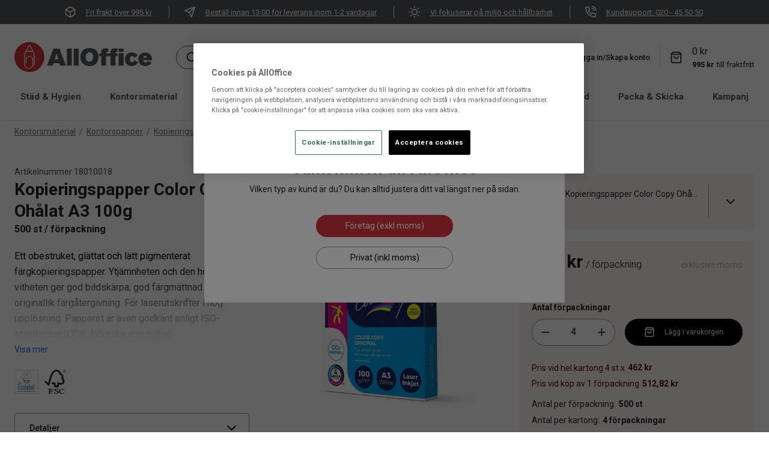

--- FILE ---
content_type: text/html; charset=utf-8
request_url: https://www.alloffice.se/kontorsmaterial/kontorspapper/kopieringspapper/kopieringspapper-color-copy-ohalat-a3-100g-207930
body_size: 33541
content:
<!DOCTYPE html>
<html lang="sv">
<head>
    <meta charset="utf-8" />
    <meta name="viewport" content="width=device-width, initial-scale=1.0">
    <meta http-equiv="X-UA-Compatible" content="IE=edge" />

    <link rel="preconnect" href="https://fonts.gstatic.com" crossorigin>
    <link href="https://fonts.googleapis.com/css?family=Roboto:300,400,500,700&display=swap" rel="stylesheet">
    
        <script type="text/javascript">
            !function (a, b, c, d, e, f, g, h) {
            a.RaygunObject = e, a[e] = a[e] || function () {
                (a[e].o = a[e].o || []).push(arguments)
            }, f = b.createElement(c), g = b.getElementsByTagName(c)[0],
                f.async = 1, f.src = d, g.parentNode.insertBefore(f, g), h = a.onerror, a.onerror = function (b, c, d, f, g) {
                    h && h(b, c, d, f, g), g || (g = new Error(b)), a[e].q = a[e].q || [], a[e].q.push({
                        e: g
                    })
                }
            }(window, document, "script", "//cdn.raygun.io/raygun4js/raygun.min.js", "rg4js");
        </script>
        <script type="text/javascript">
    rg4js('apiKey', 'PqsVLZJ8wnNc8Q3ts9tvcA');
    rg4js('enableCrashReporting', true);
    rg4js('setVersion', '11.0.0');
    rg4js('options', {
        ignore3rdPartyErrors: true,
        ignoreAjaxError: true,
        ignoreAjaxAbort: true
    });
        </script>
    <link rel="apple-touch-icon" sizes="180x180" href="/favicons/apple-touch-icon.png">
    <link rel="icon" type="image/png" href="/favicons/favicon-32x32.png" sizes="32x32">
    <link rel="icon" type="image/png" href="/favicons/favicon-16x16.png" sizes="16x16">
    <link rel="manifest" href="/manifest">
    <link rel="mask-icon" href="/favicons/safari-pinned-tab.svg" color="#007e8f">
    <title>Kopieringspapper Color Copy Ohålat A3 100g | AllOffice</title><link rel="stylesheet" type="text/css" href="/assets/browser.bundle.7c3db2d7967eac043c5a.css" />
<meta name="description" content="" data-dynamic="1" />
<meta name="robots" content="index,follow" data-dynamic="1" />
<meta property="og:url" content="https://www.alloffice.se/kontorsmaterial/kontorspapper/kopieringspapper/kopieringspapper-color-copy-ohalat-a3-100g-207930" data-dynamic="1" />
<meta property="og:type" content="website" data-dynamic="1" />
<meta property="og:title" content="Kopieringspapper Color Copy Ohålat A3 100g" data-dynamic="1" />
<meta property="og:description" content="" data-dynamic="1" />
<meta property="product:condition" content="new" data-dynamic="1" />
<meta property="product:retailer_item_id" content="18010018" data-dynamic="1" />
<meta property="product:availability" content="in stock" data-dynamic="1" />
<meta property="product:price:amount" content="578" data-dynamic="1" />
<meta property="product:price:currency" content="SEK" data-dynamic="1" />
<meta property="og:image" content="https://www.alloffice.se/cdn-cgi/image/width=1000,format=jpeg/globalassets/productimages/18010018_01.jpg?ref=7F754799A0" data-dynamic="1" />

                <script>
                if (!('Promise' in window && Promise.prototype.finally)) {
                    document.write('<' + 'script src="/assets/polyfills.bundle.49c13b992710ba846ec5.js" onerror="window.rg4js&&window.rg4js(\'send\', new Error(\'Failed to load: /assets/polyfills.bundle.49c13b992710ba846ec5.js\'))"></' + 'script>');
                }
                </script>
                <script>
                window.scopeReady = new Promise(function (res, rej) { window.resolveScopeReady = res; window.rejectScopeReady = rej; });
                </script>
            <link rel="canonical" href="/kontorsmaterial/kontorspapper/kopieringspapper/kopieringspapper-color-copy-ohalat-a3-100g-207930" id="link-canonical" />
<script src="/assets/browser.bundle.2c1a976474d41201cf33.js" async></script>
<script src="/assets/vendor.chunk.f143a1519ddeed159db6.js" async></script>
<link rel="stylesheet" type="text/css" href="/assets/browser.bundle.7c3db2d7967eac043c5a.css" />


    <style data-glitz>@keyframes a{100%{transform:rotate(360deg)}}@keyframes b{0%{stroke-dashoffset:0px;stroke-dasharray:1px, 200px}50%{stroke-dashoffset:-35px;stroke-dasharray:89px, 200px}100%{stroke-dashoffset:-124px;stroke-dasharray:89px, 200px}}.a{background-color:white}.b{flex-direction:column;-webkit-box-orient:vertical;-webkit-box-direction:normal}.c{display:-webkit-box;display:-moz-box;display:-ms-flexbox;display:-webkit-flex;display:flex}.d{min-height:100vh}.e{list-style:none}.f{margin-bottom:0}.g{margin-top:0}.h{margin-right:0}.i{margin-left:0}.j{padding-bottom:10px}.k{padding-top:10px}.l{padding-right:10px}.m{padding-left:10px}.n{justify-content:center;-webkit-box-pack:center}.o{flex-wrap:wrap;-webkit-box-lines:multiple}.p{background-color:#54565A}.r{border-right-width:1px}.s{border-right-color:#f0f0f0}.t{border-right-style:solid}.u{padding-right:24px}.v{padding-left:24px}.w{color:white}.x{font-size:13px}.y{align-items:center;-webkit-box-align:center}.z{display:contents}.a0{width:20px}.a1{object-position:center center}.a2{object-fit:contain}.a3{opacity:0}.a4{transition-timing-function:ease-in}.a5{transition-duration:300ms}.a6{transition-property:opacity;-webkit-transition-property:opacity;-moz-transition-property:opacity}.a7{height:unset}.a8{max-width:100%}.aa{text-decoration:underline}.ah{margin-right:4px}.ai{margin-left:16px}.aj{z-index:5}.ak{top:0}.al{position:-webkit-sticky;position:sticky}.am{position:relative}.an{text-align:center}.ao{padding-right:0}.ap{padding-left:0}.aq{padding-bottom:8px}.ar{padding-top:8px}.as{border-bottom-width:0}.at{border-top-width:0}.au{border-right-width:0}.av{border-left-width:0}.aw{color:#BB060A}.ax{border-bottom-style:solid}.ay{border-bottom-color:#e7e7e7}.az{border-top-style:solid}.b0{border-top-color:#e7e7e7}.b1{border-right-color:#e7e7e7}.b2{border-left-style:solid}.b3{border-left-color:#e7e7e7}.b4{color:#232323}.b5{padding-top:30px}.b6{width:1366px}.b7{max-width:calc(100vw - 48px)}.b8{margin-right:auto}.b9{margin-left:auto}.ba{flex-basis:17%}.bb{display:block}.bc{flex-grow:4;-webkit-box-flex:4}.bd{margin-right:24px}.be{margin-left:40px}.bf{width:100%}.bg{border-radius:30px}.bh{background-color:#f8f8f8}.bi{border-bottom-color:#53565a}.bj{border-bottom-width:1px}.bk{border-top-color:#53565a}.bl{border-top-width:1px}.bm{border-right-color:#53565a}.bn{border-left-color:#53565a}.bo{border-left-width:1px}.bp{top:100%}.bq{position:absolute}.br{__-g-l-i-t-z__:1}.bs{0-filter:drop-shadow(0 2px 4px rgba(0, 0, 0, .1)) drop-shadow(0 2px 8px rgba(0, 0, 0, .05))}.bt{pointer-events:none}.bu{padding-right:8px}.bv{padding-left:8px}.bw{border-radius:100%}.bx{min-width:37px}.by{font-size:14px}.bz{line-height:1.5}.c1{display:-webkit-inline-box;display:-moz-inline-box;display:-ms-inline-flexbox;display:-webkit-inline-flex;display:inline-flex}.c2{transition-timing-function:ease-out}.c3{transition-duration:200ms}.c4{transition-property:color, background-color, border-color;-webkit-transition-property:color, background-color, border-color;-moz-transition-property:color, background-color, border-color}.c5{text-transform:inherit}.c6{cursor:pointer}.c7{background-color:transparent;background-color:initial}.c8{text-align:inherit}.c9{text-decoration:none}.ca{color:inherit}.cb{user-select:none;-webkit-user-select:none;-ms-user-select:none}.cc{font-weight:inherit}.cd{font-variant:inherit}.ce{font-style:inherit}.cf{font-family:inherit}.cg{transform:scale(1)}.ch{opacity:1}.ci{margin-left:8px}.cj{font-size:1.5em}.ck{height:1em}.cl{width:1em}.cm{font-style:italic}.cn{font-size:16px}.co{line-height:1}.cp{color:#53565a}.cq{padding-left:4px}.cr{padding-right:16px}.cu{cursor:inherit}.cv{background-color:transparent}.d1{text-decoration:inherit}.d2{margin-left:4px}.d3{font-weight:500}.d4{width:1px}.d5{height:32px}.d6{margin-right:8px}.d7{height:37px}.d8{transform:scale(0)}.d9{border-radius:100vw}.da{right:0}.db{min-width:19.5px}.dc{height:19.5px}.dd{background-color:#D1323A}.de{border-bottom-color:#E4E4E4}.df{font-weight:bold}.dg{font-size:15px}.dh{color:#54565A}.dj{margin-left:24px}.dk{border-bottom-width:3px}.dl{border-bottom-color:transparent}.dm{text-transform:capitalize}.dq{width:93%}.dr{transform:translate(-50%)}.ds{left:50%}.dt{min-height:calc(100vh - 560px)}.dv{justify-content:flex-start;-webkit-box-pack:start}.dw{margin-bottom:12px}.dx{margin-top:8px}.e0{padding-bottom:0}.e1{padding-top:0}.e6{margin-bottom:4px}.ed{color:#757575}.ee{margin-top:28px}.ef{grid-template-columns:repeat(3, calc(100% / 3 - 20px));-ms-grid-columns:repeat(3, calc(100% / 3 - 20px))}.eg{display:-ms-grid;display:grid}.eh{column-gap:30px}.ei{margin-bottom:32px}.ej{min-height:250px}.ek{margin-bottom:20px}.el{column-gap:0}.em{grid-template-columns:8fr;-ms-grid-columns:8fr}.en{justify-content:space-between;-webkit-box-pack:justify}.eo{align-items:flex-end;-webkit-box-align:end}.ep{line-height:24px}.eq{font-weight:400}.er{color:#4D4D4D}.et{height:20px}.eu{line-height:1.3}.ew{font-size:24px}.ex{font-weight:600}.ey{margin-top:20px}.ez{-webkit-text-fill-color:transparent}.f0{background-image:-webkit-linear-gradient(#000 10%, #fff 100%);background-image:-moz-linear-gradient(#000 10%, #fff 100%);background-image:linear-gradient(#000 10%, #fff 100%)}.f1{max-height:10em}.f2{-webkit-background-clip:text}.f3{line-height:26px}.f4{transition-delay:0.3s}.f5{transition-timing-function:ease}.f6{transition-property:max-height;-webkit-transition-property:max-height;-moz-transition-property:max-height}.f7{overflow:hidden}.f9{padding-top:4px}.fa{line-height:21px}.fb{color:#2171D8}.fc{margin-bottom:16px}.fd{display:none}.fe{background-color:#0F884E}.ff{width:5px}.fg{width:-webkit-fit-content;width:-moz-fit-content;width:fit-content}.fi{margin-bottom:8px}.fj{display:inline-block}.fk{min-width:40px}.fl{width:auto}.fm{object-fit:fill}.fn{height:40px}.fp{margin-top:32px}.fr{border-bottom-color:#949494}.fs{border-top-color:#949494}.ft{border-right-color:#949494}.fu{border-left-color:#949494}.fv{border-radius:5px}.fw{font-size:inherit}.fx{font-size:20px}.fy{padding-bottom:16px}.fz{padding-top:16px}.g0{line-height:normal}.g1{font-style:normal}.g2{width:25px}.g3{height:0}.g4{background-color:inherit}.g5{left:0}.g6{bottom:0}.g7{height:-webkit-fit-content;height:-moz-fit-content;height:fit-content}.ga{align-content:center}.gb{word-break:break-word}.gc{max-width:50%}.gd{word-break:break-all}.ge{text-align:right}.gf{margin-top:10px}.gg{justify-content:left;-webkit-box-pack:left}.gh{width:50%}.gi{justify-content:right;-webkit-box-pack:right}.gj{max-height:34px}.gk{padding-bottom:5px}.gl{padding-top:5px}.gm{width:100px}.gp{min-height:350px}.gq{max-height:350px}.gr{margin-bottom:22px}.gs{margin-top:12px}.gt{background-color:#FFF3F3}.gu{min-width:0}.gv{margin-top:16px}.gw{margin-right:20px}.gx{margin-left:20px}.gy{height:50px}.gz{width:75px}.h0{height:100%}.h1{margin-top:6px}.h2{align-self:flex-start}.h3{text-overflow:ellipsis}.h4{white-space:nowrap}.h7{padding-left:16px}.h8{height:calc(100% - 20px)}.h9{height:24px}.ha{width:24px}.hb{padding-right:20px}.hc{padding-left:20px}.he{height:72px}.hf{align-items:baseline;-webkit-box-align:baseline}.hg{font-weight:700}.hh{font-size:30px}.hi{font-weight:300}.hj{color:black}.hk{color:#969696}.hm{border-radius:50px}.hn{padding-right:4px}.ho{height:45px}.hp{border-bottom-style:none}.hq{border-top-style:none}.hr{border-right-style:none}.hs{border-left-style:none}.ht{min-width:35.5px}.hu{height:35.5px}.hx{width:50px}.i0{appearance:textfield;-webkit-appearance:textfield;-moz-appearance:textfield;-ms-appearance:textfield}.i2{font-size:12px}.i3{flex-wrap:nowrap;-webkit-box-lines:nowrap}.i4{flex-grow:1;-webkit-box-flex:1}.i5{padding-bottom:12px}.i6{padding-top:12px}.i9{background-color:black}.ia{margin-right:16px}.ib{align-items:flex-start;-webkit-box-align:start}.id{color:#4E0805}.ie{line-height:23px}.if{padding-right:5px}.ig{margin-left:5px}.ih{margin-top:22px}.ii{fill:#0F884E}.ij{margin-right:12px}.ik{min-width:10px}.il{min-height:10px}.im{height:10px}.in{width:10px}.io{color:#0F884E}.ip{max-height:48px}.iq{padding-left:12px}.ir{vertical-align:initial}.is{animation-iteration-count:infinite}.it{animation-timing-function:linear}.iu{animation-duration:2000ms}.iv{animation-name:a}.iw{animation-timing-function:ease-in-out}.ix{animation-duration:1500ms}.iy{animation-name:b}.iz{margin-top:60px}.j0{text-transform:uppercase}.j1{letter-spacing:0.087px}.j2{margin-bottom:24px}.j3{margin-top:24px}.j5{flex-shrink:0}.j6{flex-basis:0}.j7{background-color:#f9f9f9}.j8{height:300px}.j9{min-height:365px}.jc{background-color:#3D3D3D}.jd{padding-top:24px}.jf{flex-shrink:1}.jj{padding-bottom:4px}.jk{margin-top:4px}.jl{color:#E4E4E4}.jm{height:30px}.jn{width:30px}.jo{object-fit:cover}.jt{min-width:180px}.ju{border-bottom-width:thin}.jv{border-top-width:thin}.jw{border-right-width:thin}.jx{border-left-width:thin}.k5{cursor:default}.k6{background-color:#e7e7e7}.k9{max-width:300px}.ka{gap:16px}.kb{font-size:40px}.kc{width:60px}.kd{font-size:80px}.ke{width:117px}.kf{background-color:#2B2B2B}.kg{width:768px}.kh{z-index:42000}.ki{transform:translateX(-50%)}.kj{bottom:-1px}.kk{position:fixed}.kl{z-index:3}.km{bottom:35px}.q:last-child{border-right-style:none}.g8:last-child{margin-bottom:10px}.a9:hover{color:inherit}.d0:hover{text-decoration:inherit}.di:hover{border-bottom-color:#D1323A}.dp:hover{text-decoration:none}.eb:hover{text-decoration:underline}.ec:hover{color:#757575}.f8:hover{color:#00B4E6}.hv:hover{background-color:#F3F3F3}.hw:hover{color:black}.i7:hover{background-color:#3D3D3D}.i8:hover{color:white}.ab:focus-visible{box-shadow:0 0 0 5px black}.ac:focus-visible{outline-offset:1px}.ae:focus-visible{outline-style:solid}.af:focus-visible{outline-color:white}.ag:focus-visible{outline-width:2px}.c0:disabled{cursor:default}.cs:focus{outline-style:none}.ct:focus{outline-width:0}.cy:focus{text-decoration:inherit}.cz:focus{color:inherit}.do:focus{text-decoration:none}.e9:focus{text-decoration:underline}.ea:focus{color:#757575}.cw:active{text-decoration:inherit}.cx:active{color:inherit}.dn:active{text-decoration:none}.e7:active{text-decoration:underline}.e8:active{color:#757575}.dy:empty:before{white-space:pre}.dz:empty:before{content:" "}.e2:after{color:#757575}.e3:after{white-space:pre}.e4:after{content:"  /  "}.fq:not(:first-child){margin-top:12px}.j4:not(:first-child){margin-left:8px}.g9:nth-child(odd){background-color:#E6E6E6}.hy::-webkit-inner-spin-button{-webkit-appearance:none}.hz::-webkit-outer-spin-button{-webkit-appearance:none}.je:not(:last-child){margin-right:32px}.jy:has(:focus-visible){outline-style:solid}.jz:has(:focus-visible){outline-color:black}.k0:has(:focus-visible){outline-width:2px}.k1:-webkit-autofill{transition-delay:86400s}.k2:-webkit-autofill{transition-timing-function:ease-in-out}.k3:-webkit-autofill{transition-duration:86400s}.k4:-webkit-autofill{transition-property:background-color;-webkit-transition-property:background-color;-moz-transition-property:background-color}</style><style data-glitz media="(min-width: 768px)">.jg{margin-top:0}.jh{margin-bottom:16px}.ji{justify-content:flex-start;-webkit-box-pack:start}</style><style data-glitz media="(min-width: 1024px)">.du{margin-bottom:8px}.e5{margin-bottom:0}.es{height:40px}.ev{font-size:28px}.fh{margin-top:22px}.fo{margin-top:24px}.gn{min-height:400px}.go{max-height:400px}.h5{padding-right:8px}.h6{padding-left:24px}.hd{height:84px}.hl{margin-top:8px}.ic{margin-top:4px}.ja{padding-bottom:8px}.jb{padding-top:8px}.jp{display:inherit}.jq{margin-left:0}.jr{margin-top:0}.js{justify-content:flex-start;-webkit-box-pack:start}.k7{font-size:13px}.k8{text-align:left}</style><style data-glitz media="(min-width: 1366px)">.i1{font-size:16px}</style>
<script>
  // Define dataLayer and the gtag function.
  window.dataLayer = window.dataLayer || [];
  function gtag(){dataLayer.push(arguments);}

  // Default ad_storage to 'denied'.
  gtag('consent', 'default', {
        ad_storage: "denied",
        analytics_storage: "denied",
        functionality_storage: "denied",
        personalization_storage: "denied",
        security_storage: "denied",
        ad_user_data: "denied",
        ad_personalization: "denied",
'wait_for_update': 500

  });
</script>

<meta name="facebook-domain-verification" content="bpyf570iz7hcqfot5vg274mjfmtdl0" />

<meta name="google-site-verification" content="w9bD6udF2XGROO11cn7Fdr54GKzUz7ZhLTHCZpIdoTw" />

<!-- Google Tag Manager -->
<script>
window.dataLayer = window.dataLayer || [];
window.dataLayer.push(

{originalLocation: document.location.protocol + '//' + document.location.hostname + document.location.pathname + document.location.search}
);
</script>
<script>(function(w,d,s,l,i){w[l]=w[l]||[];w[l].push(

{'gtm.start': new Date().getTime(),event:'gtm.js'}
);var f=d.getElementsByTagName(s)[0],
j=d.createElement(s),dl=l!='dataLayer'?'&l='+l:'';j.async=true;j.src=
'https://www.googletagmanager.com/gtm.js?id='+i+dl;f.parentNode.insertBefore(j,f);
})(window,document,'script','dataLayer','GTM-K98732G');</script>

<!-- End Google Tag Manager -->

<!-- OneTrust meddelande om samtycke till cookies börjar för www.alloffice.se -->

<script src="https://cdn.cookielaw.org/scripttemplates/otSDKStub.js"  type="text/javascript" charset="UTF-8" data-domain-script="018dfa15-0c63-7e95-b560-d746c91ed123" ></script>
<script type="text/javascript">
function OptanonWrapper() { }
</script>
<!-- OneTrust meddelande om samtycke till cookies slutar för www.alloffice.se --><script defer src='https://online.superoffice.com/Cust20030/CS/javascript/chat.js' data-topicId='1' data-title='Chatta med oss' data-theme='modern' data-color='#53565A' data-font='arial' data-size='normal' data-delay='1'></script></head>
<body>




    <div id="container"><div class="a b c d"><ul class="e f g h i j k l m n o c p"><li class="q r s t u v w x y c"><picture class="z"><img loading="lazy" src="/globalassets/icons/box-neg.svg?ref=C45811AE2D" alt="" class="a0 a1 a2 a3 a4 a5 a6 a7 a8"/></picture><a class="a9 w aa ab ac ae af ag" data-scope-link="true" href="/kundsupport/vanliga-fragor"><div class="ah ai">Fri frakt över 995 kr</div></a></li><li class="q r s t u v w x y c"><picture class="z"><img loading="lazy" src="/globalassets/icons/send_neg.svg?ref=1A739AE2C8" alt="" class="a0 a1 a2 a3 a4 a5 a6 a7 a8"/></picture><a class="a9 w aa ab ac ae af ag" data-scope-link="true" href="/kundsupport/vanliga-fragor"><div class="ah ai">Beställ innan 13:00 för leverans inom 1-2 vardagar</div></a></li><li class="q r s t u v w x y c"><picture class="z"><img loading="lazy" src="/globalassets/icons/sun_neg.svg?ref=2617EE3CC9" alt="" class="a0 a1 a2 a3 a4 a5 a6 a7 a8"/></picture><a class="a9 w aa ab ac ae af ag" data-scope-link="true" href="/foretaget/hallbarhet"><div class="ah ai">Vi fokuserar på miljö och hållbarhet</div></a></li><li class="q r s t u v w x y c"><picture class="z"><img loading="lazy" src="/globalassets/icons/phone_neg.svg?ref=E83B0CD243" alt="" class="a0 a1 a2 a3 a4 a5 a6 a7 a8"/></picture><a class="a9 w aa ab ac ae af ag" data-scope-link="true" href="/kundsupport/kontakta-oss"><div class="ah ai">Kundsupport: 020 - 45 50 50</div></a></li></ul><header class="aj ak al"><div class="am"><div><noscript class="an ao ap aq ar as at au av a aw ax ay az b0 t b1 b2 b3">Det verkar inte som att din webbläsare har JavaScript aktiverat vilket behövs för att använda den här siten</noscript><div class="a b4"><div class="b5 y c am b6 b7 b8 b9"><a aria-label="AllOffice" class="ba bb ab ac ae af ag" data-scope-link="true" href="/"><svg height="50" aria-label="AllOffice" class="bb" viewBox="0 0 308.37 67.2"><defs><style>.svg4107812157cls-2{fill:#cf3339;}</style></defs><path d="M45.25 52.75h-1.74V30.37a13.3 13.3 0 00-1.34-5.81l-1.36-2.77H26.38l-1.31 2.78a13.23 13.23 0 00-1.34 5.8v19.78a8.28 8.28 0 1016.55 0V39.79a6.64 6.64 0 10-13.27 0v8.37h-1.75v-8.37a8.39 8.39 0 0116.77 0v10.36a10 10 0 01-20 0V30.37a15 15 0 011.51-6.56L30.77 9a3.22 3.22 0 012.91-1.82h0A3.24 3.24 0 0136.6 9l7.24 14.8a15.06 15.06 0 011.51 6.57z" fill="#fff" stroke="#fff" stroke-miterlimit="10" stroke-width=".28"></path><path class="svg4107812157cls-2" d="M33.6 0a33.6 33.6 0 1033.6 33.6A33.6 33.6 0 0033.6 0zm11.65 52.68h-1.74V30.3a13.3 13.3 0 00-1.34-5.81l-1.36-2.78H26.38l-1.31 2.79a13.22 13.22 0 00-1.34 5.79v19.79a8.28 8.28 0 1016.55 0V39.71a6.64 6.64 0 10-13.27 0v8.38h-1.75v-8.38a8.39 8.39 0 0116.77 0v10.37a10 10 0 01-20 0V30.29a15.05 15.05 0 011.51-6.56l7.23-14.8a3.23 3.23 0 012.91-1.82 3.23 3.23 0 012.91 1.82l7.24 14.79a15 15 0 011.51 6.58z"></path><path class="svg4107812157cls-2" d="M33.6 8.85a1.48 1.48 0 00-1.35.85l-5 10.27h12.72l-5-10.27a1.45 1.45 0 00-1.37-.85z"></path><path d="M87.56 14.78L73.07 52.59h12.85l1.66-5.24h13.18l1.66 5.24h12.86l-14.15-37.81zm2.62 24.1l4.13-13.34 4 13.34zm27.34-24.11h11.09v37.82h-11.09zm15.51 0h11.09v37.82h-11.09zm35.26-1.39c-13.66 0-20.35 9.54-20.35 20.36 0 8.63 4.65 20.09 20.13 20.09 14.85 0 20.46-10.93 20.46-20.52 0-9-5.29-19.93-20.24-19.93zm0 30.85c-5.68 0-8.36-4-8.36-10.55 0-7.81 4.08-10.76 8.36-10.76a7.64 7.64 0 017.5 5.41 14.64 14.64 0 01.7 5c0 7.1-3.42 10.9-8.2 10.9zm49.11-27.47c-1.88 1.82-1.93 3.86-2 5.95v2.78h-9.91c0-1.45-.06-3.48 2.94-3.48a5.2 5.2 0 012 .37v-7.53a26 26 0 00-5.78-.7c-5.14 0-7.35 1.72-8.2 2.63-1.88 1.82-1.93 3.86-2 5.95v2.78h-4.13v6h4.13v21.1h11v-21.1h9.91v21.1h11v-21.1h5v-6h-5c0-1.45-.06-3.48 2.94-3.48a5.2 5.2 0 012 .37v-7.55a26.13 26.13 0 00-5.78-.7c-5.07-.02-7.27 1.7-8.12 2.61zm16.19-1.99h11.04v7.34h-11.04zm0 10.08h11.04V52.6h-11.04zm30.2 6.48c2.62 0 4 1.77 4.65 4.23l8.41-4.77a12.82 12.82 0 00-2.19-2.89 15.5 15.5 0 00-11.41-4.34c-2.09 0-7.61.22-11.46 4.23a15.22 15.22 0 00-4 10.71c0 9 5.62 15.17 14.78 15.17 6.43 0 10-2.84 11.57-4.45a12.21 12.21 0 002.68-4.07l-8.41-4.61c-.48 1.45-1.55 4.67-4.92 4.67-4.34 0-4.77-4.19-4.77-6.38.03-4.18 1.69-7.5 5.07-7.5zm29.85 14.52a4.52 4.52 0 01-3.32-1.27 5.31 5.31 0 01-1.34-3.91h19.39c-.1-4.24-.16-8.84-4.23-12.87A15.9 15.9 0 00293 23.68c-9 0-15.26 5.84-15.26 14.89 0 7.72 5 15.11 15.31 15.11 6.65 0 11.46-2.63 14.73-7.61l-9.11-3.81c-1.12 2.3-2.51 3.59-5.03 3.59zm-.37-15.15a3.7 3.7 0 013.69 2.84 9.28 9.28 0 01.16 1.29h-8c.24-1.2.83-4.09 4.15-4.09z" fill="#54565a"></path></svg></a><div class="bc b8 b9 y c"><form action="/sok" class="bd be bf bg bh bi ax bj bk az bl bm t r bn b2 bo y c am"><div class="bf bp bq br bs bt a3"></div><button aria-label="Sök" type="submit" class="am a7 aq ar bu bv bw bx by bz c0 n y c1 c2 c3 c4 c5 ab ac ae af ag c6 c7 c8 c9 ca cb as at au av cc cd ce cf"><span class="cg ch br n y c"><svg xmlns="http://www.w3.org/2000/svg" width="1em" height="1em" viewBox="0 0 24 24" fill="none" stroke="currentColor" stroke-width="2" stroke-linecap="round" stroke-linejoin="round" class="ci bb cj ck cl"><circle cx="11" cy="11" r="8"></circle><line x1="21" y1="21" x2="16.65" y2="16.65"></line></svg></span></button><input type="search" name="q" autoComplete="off" value="" placeholder="Sök efter produkt, kategori, artikelnummer, märke etc." aria-label="Sök efter produkt, kategori, artikelnummer, märke etc." class="cm cn co a7 cp cq cr aq ar cs ct cu cv as at au av bf"/></form></div><nav class="y c"><a class="ai ah y c ab ac ae af ag cw cx cy cz d0 a9 d1 ca" data-scope-link="true" href="/butiker"><svg xmlns="http://www.w3.org/2000/svg" width="1em" height="1em" viewBox="0 0 24 24" fill="none" stroke="currentColor" stroke-width="2" stroke-linecap="round" stroke-linejoin="round" class="cj ck cl c1"><path d="M21 10c0 7-9 13-9 13s-9-6-9-13a9 9 0 0 1 18 0z"></path><circle cx="12" cy="10" r="3"></circle></svg><p class="f g ah d2 x d3">Hitta butik</p></a><div class="b3 bo b2 d4 d5 d6 ci"></div><button type="button" class="bv bw ao bx by aq ar d7 bz c0 n y c1 c2 c3 c4 c5 ab ac ae af ag c6 c7 c8 c9 ca cb as at au av cc cd ce cf"><svg xmlns="http://www.w3.org/2000/svg" width="1em" height="1em" viewBox="0 0 24 24" fill="none" stroke="currentColor" stroke-width="2" stroke-linecap="round" stroke-linejoin="round" aria-label="Mina sidor" class="cj ck cl c1"><path d="M20 21v-2a4 4 0 0 0-4-4H8a4 4 0 0 0-4 4v2"></path><circle cx="12" cy="7" r="4"></circle></svg><p class="d3 x f g d6 ci">Logga in/Skapa konto</p></button><div class="b3 bo b2 d4 d5 d6 ci"></div><div class="y c"><button data-test-id="minicart-button" type="button" class="ah am ao ap bx by aq ar d7 bz c0 n y c1 c2 c3 c4 c5 ab ac ae af ag c6 c7 c8 c9 ca cb as at au av cc cd ce cf"><svg xmlns="http://www.w3.org/2000/svg" width="1em" height="1em" viewBox="0 0 24 24" fill="none" stroke="currentColor" stroke-width="2" stroke-linecap="round" stroke-linejoin="round" aria-label="Varukorg" class="cj ck cl c1"><path d="M6 2L3 6v14a2 2 0 0 0 2 2h14a2 2 0 0 0 2-2V6l-3-4z"></path><line x1="3" y1="6" x2="21" y2="6"></line><path d="M16 10a4 4 0 0 1-8 0"></path></svg><div class="br d8 d9 an x da ak db dc bq dd w">0</div></button></div></nav></div></div><div class="bj de ax bb b5 df dg dh a"><nav class="b8 b9 n y o c"><div class="di br bd dj dk dl ax"><a class="dm bb ab ac ae af ag dn cx do cz dp a9 d1 ca" data-scope-link="true" href="/stad-hygien">Städ &amp; Hygien</a></div><div class="di br bd dj dk dl ax"><a class="dm bb ab ac ae af ag dn cx do cz dp a9 d1 ca" data-scope-link="true" href="/kontorsmaterial">Kontorsmaterial</a></div><div class="di br bd dj dk dl ax"><a class="dm bb ab ac ae af ag dn cx do cz dp a9 d1 ca" data-scope-link="true" href="/kok-servering">Kök &amp; Servering</a></div><div class="di br bd dj dk dl ax"><a class="dm bb ab ac ae af ag dn cx do cz dp a9 d1 ca" data-scope-link="true" href="/elektronik">Elektronik</a></div><div class="di br bd dj dk dl ax"><a class="dm bb ab ac ae af ag dn cx do cz dp a9 d1 ca" data-scope-link="true" href="/inredning-konferens">Inredning &amp; Konferens</a></div><div class="di br bd dj dk dl ax"><a class="dm bb ab ac ae af ag dn cx do cz dp a9 d1 ca" data-scope-link="true" href="/yrkesklader-skydd">Yrkeskläder &amp; Skydd</a></div><div class="di br bd dj dk dl ax"><a class="dm bb ab ac ae af ag dn cx do cz dp a9 d1 ca" data-scope-link="true" href="/packa-skicka">Packa &amp; Skicka</a></div><div class="di br bd dj dk dl ax"><a class="dm bb ab ac ae af ag dn cx do cz dp a9 d1 ca" data-scope-link="true" href="/kampanj">Kampanj</a></div><div class="di br bd dj dk dl ax"><a class="dm bb ab ac ae af ag dn cx do cz dp a9 d1 ca" data-scope-link="true" href="/lagerrensning">Lagerrensning</a></div><div class="n c dq bp dr ds bq"></div></nav></div></div></div></header><div class=""></div><div id="content-container" class="dt c"><main class="bf a8 b8 b9 bb"><div class="b6 b7 b8 b9 bb"><ul class="du dv c o by dw dx dy dz e e0 e1 ao ap h i"><li class="e2 e3 e4 e5 e6"><a class="ab ac ae af ag e7 e8 e9 ea eb ec aa ed" data-scope-link="true" href="/kontorsmaterial">Kontorsmaterial</a></li><li class="e2 e3 e4 e5 e6"><a class="ab ac ae af ag e7 e8 e9 ea eb ec aa ed" data-scope-link="true" href="/kontorsmaterial/kontorspapper">Kontorspapper</a></li><li class="e5 e6"><a class="ab ac ae af ag e7 e8 e9 ea eb ec aa ed" data-scope-link="true" href="/kontorsmaterial/kontorspapper/kopieringspapper">Kopieringspapper</a></li></ul></div><div class="b6 b7 b8 b9 bb"><div></div><div><div class="e0"><div class="ee ef eg eh"><section class="bf ei b7 b8 b9 bb"><div class="ej"><div class="ek el em eg"><div class="en bf eo c"><div class="f ep eq by er">Artikelnummer<!-- --> <!-- -->18010018</div><div class="es y c e5 e6 et"></div></div><div class="b c"><h1 class="eu f g ev ew df">Kopieringspapper Color Copy Ohålat A3 100g</h1><p class="f ep ex cn">500 st / förpackning</p></div></div><div class="ey bb"><div class="am"><p class="ez f0 f1 f2 f3 eq cn f4 f5 f6 am f7 f">Ett obestruket, glättat och lätt pigmenterat färgkopieringspapper. Ytjämnheten och den höga vitheten ger god bildskärpa, god färgmättnad och originallik färgåtergivning. För laserutskrifter i hög upplösning. Papperet är även godkänt enligt ISO-standarden 9706, åldersbeständighet.</p><span class="f8 f9 fa eq by c6 fb">Visa mer</span></div></div></div><div class="c6 fc fd"><div class="fe d6 ff"></div><p class="f">Visa liknande<!-- --> <span class="aa fb">miljömärkta produkter</span></p></div><div class="c"><div class="fg c fh ee"><div title="EU Ecolabel" class="fi d6 fj"><picture class="z"><img loading="lazy" src="/globalassets/eco-markings/z03.svg?ref=92843B0CC0" class="fk fl fm fn a1 a3 a4 a5 a6 a8"/></picture></div><div title="FSC, Forest Stewardship Council" class="fi d6 fj"><picture class="z"><img loading="lazy" src="/globalassets/eco-markings/z51.svg?ref=A746181FD8" class="fk fl fm fn a1 a3 a4 a5 a6 a8"/></picture></div></div></div><div class="fo fp bb"><div class="fq e0 e1 ao ap fr bj ax fs bl az ft r t fu bo b2 fv"><button type="button" class="ao ap bf ab ac ae af ag c6 c7 c8 c9 ca cb e0 e1 as at au av cc cd ce fw cf"><div class="cr b8 b9 fx y en c"><div class="fy fz u v g0 d3 g1 by">Detaljer</div><svg xmlns="http://www.w3.org/2000/svg" width="1em" height="1em" viewBox="0 0 24 24" fill="none" stroke="currentColor" stroke-width="2" stroke-linecap="round" stroke-linejoin="round" class="g2 cj ck c1"><polyline points="6 9 12 15 18 9"></polyline></svg></div></button><div class="g3 br b8 b9 f7 g4 am"><div class="g5 g6 da bq"><div class="b c"><div class="aq ar g7 g8 g9 u v o ga en bf c"><div class="gb gc eq by">Artikelnummer</div><div class="gd ge gc eq by">18010018</div></div><div class="aq ar g7 g8 g9 u v o ga en bf c"><div class="gb gc eq by">Format</div><div class="gd ge gc eq by">A3</div></div><div class="aq ar g7 g8 g9 u v o ga en bf c"><div class="gb gc eq by">Pappersvikt</div><div class="gd ge gc eq by">100 g/m2</div></div><div class="aq ar g7 g8 g9 u v o ga en bf c"><div class="gb gc eq by">Hålat / Ohålat</div><div class="gd ge gc eq by">Ohålat</div></div><div class="aq ar g7 g8 g9 u v o ga en bf c"><div class="gb gc eq by">Typ</div><div class="gd ge gc eq by">Ohålat</div></div><div class="aq ar g7 g8 g9 u v o ga en bf c"><div class="gb gc eq by">Tidigare artikelnummer</div><div class="gd ge gc eq by">46254,9617707</div></div><div class="aq ar g7 g8 g9 u v o ga en bf c"><div class="gb gc eq by">Leverantörens artikelnummer</div><div class="gd ge gc eq by">88008627</div></div><div class="aq ar g7 g8 g9 u v o ga en bf c"><div class="gb gc eq by">UNSPSC</div><div class="gd ge gc eq by">14111800</div></div></div></div></div></div><div class="fq e0 e1 ao ap fr bj ax fs bl az ft r t fu bo b2 fv"><button type="button" class="ao ap bf ab ac ae af ag c6 c7 c8 c9 ca cb e0 e1 as at au av cc cd ce fw cf"><div class="cr b8 b9 fx y en c"><div class="fy fz u v g0 d3 g1 by">Dokument</div><svg xmlns="http://www.w3.org/2000/svg" width="1em" height="1em" viewBox="0 0 24 24" fill="none" stroke="currentColor" stroke-width="2" stroke-linecap="round" stroke-linejoin="round" class="g2 cj ck c1"><polyline points="6 9 12 15 18 9"></polyline></svg></div></button><div class="g3 br b8 b9 f7 g4 am"><div class="g5 g6 da bq"><div class="bb"><a target="_blank" class="aq ar g7 g8 g9 f8 eq by u v o ga en bf c fb c9 ab ac ae af ag" data-scope-link="true" href="/globalassets/productdocuments/produktdatablad_18010018_11.pdf?ref=E4376E32A1">Produktdatablad</a></div></div></div></div></div></section><div class="ei bf a8 b8 b9 bb"><div class="en gf c"><div class="gg o gh c"></div><div class="gi o gh c"><div class="gj fe df gk gl l m gm w fi d6 n c">Miljöval</div></div></div><div class="am"><div class="c6"><picture class="z"><source srcSet="https://www.alloffice.se/cdn-cgi/image/quality=60,width=200,format=auto/globalassets/productimages/18010018_01.jpg?ref=7F754799A0 300w, https://www.alloffice.se/cdn-cgi/image/quality=60,width=502,format=auto/globalassets/productimages/18010018_01.jpg?ref=7F754799A0 753w, https://www.alloffice.se/cdn-cgi/image/quality=60,width=890,format=auto/globalassets/productimages/18010018_01.jpg?ref=7F754799A0 1335w, https://www.alloffice.se/cdn-cgi/image/quality=60,width=1350,format=auto/globalassets/productimages/18010018_01.jpg?ref=7F754799A0 2025w, https://www.alloffice.se/cdn-cgi/image/quality=60,width=1610,format=auto/globalassets/productimages/18010018_01.jpg?ref=7F754799A0 2415w, https://www.alloffice.se/cdn-cgi/image/quality=60,width=2732,format=auto/globalassets/productimages/18010018_01.jpg?ref=7F754799A0 4098w" sizes="(max-width: 1366px) calc((100vw - 48px) * 1 - 0px),
    1366px" media="(min-device-pixel-ratio: 3), (-webkit-min-device-pixel-ratio: 3), (min-resolution: 288dpi)"/><source srcSet="https://www.alloffice.se/cdn-cgi/image/quality=60,width=200,format=auto/globalassets/productimages/18010018_01.jpg?ref=7F754799A0 200w, https://www.alloffice.se/cdn-cgi/image/quality=60,width=502,format=auto/globalassets/productimages/18010018_01.jpg?ref=7F754799A0 502w, https://www.alloffice.se/cdn-cgi/image/quality=60,width=890,format=auto/globalassets/productimages/18010018_01.jpg?ref=7F754799A0 890w, https://www.alloffice.se/cdn-cgi/image/quality=60,width=1350,format=auto/globalassets/productimages/18010018_01.jpg?ref=7F754799A0 1350w, https://www.alloffice.se/cdn-cgi/image/quality=60,width=1610,format=auto/globalassets/productimages/18010018_01.jpg?ref=7F754799A0 1610w, https://www.alloffice.se/cdn-cgi/image/quality=60,width=2732,format=auto/globalassets/productimages/18010018_01.jpg?ref=7F754799A0 2732w" sizes="(max-width: 1366px) calc((100vw - 48px) * 1 - 0px),
    1366px" media="(min-device-pixel-ratio: 2), (-webkit-min-device-pixel-ratio: 2), (min-resolution: 192dpi)"/><source srcSet="https://www.alloffice.se/cdn-cgi/image/quality=80,width=100,format=auto/globalassets/productimages/18010018_01.jpg?ref=7F754799A0 100w, https://www.alloffice.se/cdn-cgi/image/quality=80,width=251,format=auto/globalassets/productimages/18010018_01.jpg?ref=7F754799A0 251w, https://www.alloffice.se/cdn-cgi/image/quality=80,width=445,format=auto/globalassets/productimages/18010018_01.jpg?ref=7F754799A0 445w, https://www.alloffice.se/cdn-cgi/image/quality=80,width=675,format=auto/globalassets/productimages/18010018_01.jpg?ref=7F754799A0 675w, https://www.alloffice.se/cdn-cgi/image/quality=80,width=805,format=auto/globalassets/productimages/18010018_01.jpg?ref=7F754799A0 805w, https://www.alloffice.se/cdn-cgi/image/quality=80,width=1366,format=auto/globalassets/productimages/18010018_01.jpg?ref=7F754799A0 1366w, https://www.alloffice.se/cdn-cgi/image/quality=80,width=1920,format=auto/globalassets/productimages/18010018_01.jpg?ref=7F754799A0 1920w" sizes="(max-width: 1366px) calc((100vw - 48px) * 1 - 0px),
    1366px"/><img loading="eager" src="https://www.alloffice.se/cdn-cgi/image/width=1366,format=auto/globalassets/productimages/18010018_01.jpg?ref=7F754799A0" width="1181" height="1181" alt="Kopieringspapper Color Copy Ohålat A3 100g i förpackning" class="gn go bt gp gq b8 b9 bb bf a1 a2 ch a4 a5 a6 a7 a8"/></picture></div></div></div><div><div class="gr g bb"><div class="fa g1 ex by">Välj variant</div><div class="e0 e1 ao ap gs y fv gt bf c"><div class="gu fc gv gw gx bf y c"><div class="gy gz a"><picture class="z"><source srcSet="https://www.alloffice.se/cdn-cgi/image/quality=60,width=200,format=auto/globalassets/productimages/18010018_01.jpg?ref=7F754799A0 300w, https://www.alloffice.se/cdn-cgi/image/quality=60,width=502,format=auto/globalassets/productimages/18010018_01.jpg?ref=7F754799A0 753w, https://www.alloffice.se/cdn-cgi/image/quality=60,width=890,format=auto/globalassets/productimages/18010018_01.jpg?ref=7F754799A0 1335w, https://www.alloffice.se/cdn-cgi/image/quality=60,width=1350,format=auto/globalassets/productimages/18010018_01.jpg?ref=7F754799A0 2025w, https://www.alloffice.se/cdn-cgi/image/quality=60,width=1610,format=auto/globalassets/productimages/18010018_01.jpg?ref=7F754799A0 2415w, https://www.alloffice.se/cdn-cgi/image/quality=60,width=2732,format=auto/globalassets/productimages/18010018_01.jpg?ref=7F754799A0 4098w" sizes="(max-width: 1366px) calc((100vw - 48px) * 1 - 0px),
    1366px" media="(min-device-pixel-ratio: 3), (-webkit-min-device-pixel-ratio: 3), (min-resolution: 288dpi)"/><source srcSet="https://www.alloffice.se/cdn-cgi/image/quality=60,width=200,format=auto/globalassets/productimages/18010018_01.jpg?ref=7F754799A0 200w, https://www.alloffice.se/cdn-cgi/image/quality=60,width=502,format=auto/globalassets/productimages/18010018_01.jpg?ref=7F754799A0 502w, https://www.alloffice.se/cdn-cgi/image/quality=60,width=890,format=auto/globalassets/productimages/18010018_01.jpg?ref=7F754799A0 890w, https://www.alloffice.se/cdn-cgi/image/quality=60,width=1350,format=auto/globalassets/productimages/18010018_01.jpg?ref=7F754799A0 1350w, https://www.alloffice.se/cdn-cgi/image/quality=60,width=1610,format=auto/globalassets/productimages/18010018_01.jpg?ref=7F754799A0 1610w, https://www.alloffice.se/cdn-cgi/image/quality=60,width=2732,format=auto/globalassets/productimages/18010018_01.jpg?ref=7F754799A0 2732w" sizes="(max-width: 1366px) calc((100vw - 48px) * 1 - 0px),
    1366px" media="(min-device-pixel-ratio: 2), (-webkit-min-device-pixel-ratio: 2), (min-resolution: 192dpi)"/><source srcSet="https://www.alloffice.se/cdn-cgi/image/quality=80,width=100,format=auto/globalassets/productimages/18010018_01.jpg?ref=7F754799A0 100w, https://www.alloffice.se/cdn-cgi/image/quality=80,width=251,format=auto/globalassets/productimages/18010018_01.jpg?ref=7F754799A0 251w, https://www.alloffice.se/cdn-cgi/image/quality=80,width=445,format=auto/globalassets/productimages/18010018_01.jpg?ref=7F754799A0 445w, https://www.alloffice.se/cdn-cgi/image/quality=80,width=675,format=auto/globalassets/productimages/18010018_01.jpg?ref=7F754799A0 675w, https://www.alloffice.se/cdn-cgi/image/quality=80,width=805,format=auto/globalassets/productimages/18010018_01.jpg?ref=7F754799A0 805w, https://www.alloffice.se/cdn-cgi/image/quality=80,width=1366,format=auto/globalassets/productimages/18010018_01.jpg?ref=7F754799A0 1366w, https://www.alloffice.se/cdn-cgi/image/quality=80,width=1920,format=auto/globalassets/productimages/18010018_01.jpg?ref=7F754799A0 1920w" sizes="(max-width: 1366px) calc((100vw - 48px) * 1 - 0px),
    1366px"/><img loading="lazy" src="https://www.alloffice.se/cdn-cgi/image/width=1366,format=auto/globalassets/productimages/18010018_01.jpg?ref=7F754799A0" width="1181" height="1181" alt="Kopieringspapper Color Copy Ohålat A3 100g i förpackning" class="bf h0 a1 a2 a3 a4 a5 a6 a8"/></picture></div><div class="bf gu ci h1 h2 b c1"><div class="fa eq g1 by h3 f7 h4 bb">Kopieringspapper Color Copy Ohålat A3 100g</div></div><div class="h5 h6 fu bo b2 ao h7 fy fz ai c6 h8"><svg xmlns="http://www.w3.org/2000/svg" width="1em" height="1em" viewBox="0 0 24 24" fill="none" stroke="currentColor" stroke-width="2" stroke-linecap="round" stroke-linejoin="round" class="h9 ha cj c1"><polyline points="6 9 12 15 18 9"></polyline></svg></div></div></div></div><div class="b fy fz hb hc fv gt bf c"><div class="hd he f hf en c"><div><div class="g0 hg g1 hh hf c"><span class="fj"><span class="fw c8 bb df ca">462 kr<span class="fa hi g1 cn hj"> / förpackning</span></span></span></div></div><div><div class="fa hi g1 by gf hk">exklusive moms</div></div></div><div class="eo en c"><div class="b c"><div class="fa g1 ex by">Antal förpackningar</div><div class="hl g fr bj ax fs bl az ft r t fu bo b2 hm hn cq ho a y en c"><span class="c1"><button aria-label="Minska antal" type="button" class="as hp at hq au hr av hs ah bw ao ap ht x aq ar hu bz c0 n y c1 c2 c3 c4 c5 hv hw fr fs ft fu a hj ab ac ae af ag c6 c8 c9 cb cc cd ce cf"><svg xmlns="http://www.w3.org/2000/svg" width="1em" height="1em" viewBox="0 0 24 24" fill="none" stroke="currentColor" stroke-width="2" stroke-linecap="round" stroke-linejoin="round" class="cj ck cl c1"><line x1="5" y1="12" x2="19" y2="12"></line></svg></button><input type="number" value="4" aria-label="Antal:" class="h i hx as hp at hq au hr av hs hy hz i0 an fr fs ft fu cu cv ca"/><button aria-label="Öka antal" type="button" class="as hp at hq au hr av hs d2 bw ao ap ht x aq ar hu bz c0 n y c1 c2 c3 c4 c5 hv hw fr fs ft fu a hj ab ac ae af ag c6 c8 c9 cb cc cd ce cf"><svg xmlns="http://www.w3.org/2000/svg" width="1em" height="1em" viewBox="0 0 24 24" fill="none" stroke="currentColor" stroke-width="2" stroke-linecap="round" stroke-linejoin="round" class="cj ck cl c1"><line x1="12" y1="5" x2="12" y2="19"></line><line x1="5" y1="12" x2="19" y2="12"></line></svg></button></span></div></div><div class="bf b9 h7 c"><button data-test-id="add-to-cart-button" type="button" class="i1 i2 cr h7 bf hm ho i3 i4 am i5 i6 bz c0 n y c1 c2 c3 c4 c5 i7 i8 i9 w ab ac ae af ag c6 c8 c9 cb as at au av cc cd ce cf"><span class="cg ch br n y c"><svg xmlns="http://www.w3.org/2000/svg" width="1em" height="1em" viewBox="0 0 24 24" fill="none" stroke="currentColor" stroke-width="2" stroke-linecap="round" stroke-linejoin="round" class="ia cj ck cl c1"><path d="M6 2L3 6v14a2 2 0 0 0 2 2h14a2 2 0 0 0 2-2V6l-3-4z"></path><line x1="3" y1="6" x2="21" y2="6"></line><path d="M16 10a4 4 0 0 1-8 0"></path></svg>Lägg i varukorgen</span></button></div></div><div class="fh g ib b c"><div class="ic dx e6"><div class="dw"><div class="id e6 by c"><div class="ie eq g1 by if">Pris vid hel kartong 4 st x</div><span class="ex hf c"><span class="fw c8 bb df ca">462 kr<span class="h4"></span></span><div></div></span></div><div class="id e6 by c">Pris vid köp av 1 förpackning<div class="ig df">512,82 kr</div></div></div><div class="e6 by c"><div class="ie eq g1 by if">Antal per förpackning<!-- -->:</div><div class="ex ie g1 by if">500<!-- --> <!-- -->st</div></div><div class="e6 by c"><div class="ie eq g1 by if">Antal per kartong<!-- -->:</div><div class="ex ie g1 by if">4<!-- --> <!-- -->förpackningar</div></div><div class="e6 by c"><div class="ie eq g1 by if">Antal per pall<!-- -->:</div><div class="ex ie g1 by if">96<!-- --> <!-- -->förpackningar</div></div></div></div></div><div class="ih bb"><div class="b gs fy fz hb hc fv gt bf c"><div class="hf c"><svg width="1em" height="1em" class="ii ij ik il im in cj c1" viewBox="0 0 10 10" fill="none"><circle cx="5" cy="5" r="5"></circle></svg><div class="ep by g1 ex">Webblager<!-- -->:</div><span class="io ep a8 ip f7 ge iq b9 d3 g1 by">Redo att skickas (84 i lager)</span></div><hr/><div class="hf c"><div class="an bf"><svg viewBox="25 25 50 50" width="1em" height="1em" class="cj ck cl c1 ir is it iu iv"><circle cx="50" cy="50" r="20" fill="none" stroke="currentColor" stroke-width="5" stroke-miterlimit="10" stroke-dasharray="30, 200" stroke-dashoffset="0" stroke-linecap="round" class="is iw ix iy"></circle></svg></div></div></div></div></div></div><div class="iz ei bf a8 b8 b9 bb"><h2 class="j0 j1 g0 hg fx j2 j3">Andra kunder har tittat på</h2><div class="bf a8 b8 b9 bb"><div class="c"><div class="j4 j5 i4 j6 j7 j8 c"></div><div class="j4 j5 i4 j6 j7 j8 c"></div><div class="j4 j5 i4 j6 j7 j8 c"></div><div class="j4 j5 i4 j6 j7 j8 c"></div><div class="j4 j5 i4 j6 j7 j8 c"></div></div></div></div></div></div></div></main></div><div class="j9"><div class="ja jb jc w"><div class="j2 j3 b6 b7 b8 b9 bb"><div class="jd en c"><div class="je jf"><div class="je jf"><h4 class="cn df fi g">Kundinställningar</h4><div class="jg jh ji n j2 j3 c"><button class="aa w i8 br by jj f9 bb c6 c7 c8 cb ao ap as at au av cc cd ce cf">Företagskund</button><span class="by e6 jk ah d2">/</span><button class="i8 br jl by jj f9 bb c6 c7 c8 c9 cb ao ap as at au av cc cd ce cf">Privatkund</button></div></div><div class="je jf"><h4 class="cn df fi g">Följ oss</h4><div class="o c"><a aria-label="Facebook" title="Facebook" target="_blank" class="w ia fx ab ac ae af ag cw cx cy cz d0 a9 d1" data-scope-link="true" href="/foretaget/sociala-medier"><picture class="z"><img loading="lazy" src="/assets/facebook.40b08ce0a6284b5caabb1be57b161c04.svg" alt="FacebookIcon" class="jm jn jo a1 a3 a4 a5 a6 a8"/></picture></a><a aria-label="Instagram" title="Instagram" target="_blank" class="w ia fx ab ac ae af ag cw cx cy cz d0 a9 d1" data-scope-link="true" href="/foretaget/sociala-medier"><picture class="z"><img loading="lazy" src="/assets/instagram.7ba71719b5515cbd6d6b7afc5d6ff73e.svg" alt="InstagramIcon" class="jm jn jo a1 a3 a4 a5 a6 a8"/></picture></a><a aria-label="LinkedIn" title="LinkedIn" target="_blank" class="w ia fx ab ac ae af ag cw cx cy cz d0 a9 d1" data-scope-link="true" href="/foretaget/sociala-medier"><picture class="z"><img loading="lazy" src="/assets/linkedin.64c17f6b8bf75d0a693fa4877d638fd4.svg" alt="LinkedinIcon" class="jm jn jo a1 a3 a4 a5 a6 a8"/></picture></a><a aria-label="YouTube" title="YouTube" target="_blank" class="w ia fx ab ac ae af ag cw cx cy cz d0 a9 d1" data-scope-link="true" href="/foretaget/sociala-medier"><picture class="z"><img loading="lazy" src="/assets/youtube.5d408508098e0b8be64ec32435164c74.svg" alt="YoutubeIcon" class="jm jn jo a1 a3 a4 a5 a6 a8"/></picture></a></div></div></div><div class="je jf"><h4 class="cn df fi g">Om ditt köp</h4><a class="by eb jj f9 bb ab ac ae af ag cw cx cy cz a9 d1 ca" data-scope-link="true" href="/om-ditt-kop/forsaljningsvillkor">Allmänna försäljningsvillkor</a><a class="by eb jj f9 bb ab ac ae af ag cw cx cy cz a9 d1 ca" data-scope-link="true" href="/om-ditt-kop/integritetspolicy">Integritetspolicy</a><a class="by eb jj f9 bb ab ac ae af ag cw cx cy cz a9 d1 ca" data-scope-link="true" href="/om-ditt-kop/gdpr">GDPR</a></div><div class="je jf"><h4 class="cn df fi g">Kundsupport</h4><a class="by eb jj f9 bb ab ac ae af ag cw cx cy cz a9 d1 ca" data-scope-link="true" href="/kundsupport/kontakta-oss">Kontakta oss</a><a class="by eb jj f9 bb ab ac ae af ag cw cx cy cz a9 d1 ca" data-scope-link="true" href="/kundsupport/vanliga-fragor">Vanliga frågor</a><a class="by eb jj f9 bb ab ac ae af ag cw cx cy cz a9 d1 ca" data-scope-link="true" href="/butiker">Butiker</a><a class="by eb jj f9 bb ab ac ae af ag cw cx cy cz a9 d1 ca" data-scope-link="true" href="/kundsupport/foldrar-och-kataloger">Foldrar och kataloger</a><a class="by eb jj f9 bb ab ac ae af ag cw cx cy cz a9 d1 ca" data-scope-link="true" href="/kopguider">Köpguider</a><a class="by eb jj f9 bb ab ac ae af ag cw cx cy cz a9 d1 ca" data-scope-link="true" href="/varumarken">Varumärken</a></div><div class="je jf"><h4 class="cn df fi g">Företaget</h4><a class="by eb jj f9 bb ab ac ae af ag cw cx cy cz a9 d1 ca" data-scope-link="true" href="/foretaget/om-oss">Om oss</a><a class="by eb jj f9 bb ab ac ae af ag cw cx cy cz a9 d1 ca" data-scope-link="true" href="/tjanster">Tjänster</a><a class="by eb jj f9 bb ab ac ae af ag cw cx cy cz a9 d1 ca" data-scope-link="true" href="/foretaget/hallbarhet">Hållbarhet</a><a class="by eb jj f9 bb ab ac ae af ag cw cx cy cz a9 d1 ca" data-scope-link="true" href="/foretaget/jobba-hos-oss">Jobba hos oss</a><a class="by eb jj f9 bb ab ac ae af ag cw cx cy cz a9 d1 ca" data-scope-link="true" href="/foretaget/press">Press</a></div><div class="je jf"><h4 class="cn df fi g">Nyhetsbrev</h4><form class="jp b y c"><p class="jq jr j3 by j2">Få exklusiva erbjudanden och inspiration</p><div class="js i3 n c e6 g h i bf eo"><label class="jt bf a8 d6 fi g i hj a i4 aq ar bv by u d7 bz br ju ax fr jv az fs jw t ft jx b2 fu c1 am jy jz k0"><div class="a8 j5 i4 am"><input type="email" value="" pattern="\w+([\.-]?\w+)*@\w+([\.-]?\w+)*(\.\w{2,3})+" placeholder="Ange e-postadress" class="k1 k2 k3 k4 cs ct cu cv ca as at au av e0 e1 ao ap bf"/></div><span class="cj ck cl c1 j5"></span></label><button disabled="" type="submit" class="bu bv fi g bf am bg bx by aq ar d7 bz c0 n y c1 c2 c3 c4 c5 k5 k6 ed ab ac ae af ag c8 c9 cb as at au av cc cd ce cf"><span class="cg ch br n y c">Prenumerera</span></button></div><div class="k7 k8 k9 an by">Genom att klicka på &quot;Prenumerera&quot; godkänner du våra integritetsvillkor.</div></form></div></div><div class="ka n c"><div class="kb gv"><img src="/assets/klarna.8d49c2d9cc3bd3fd7411a65feaca274f.svg" alt="Klarna" loading="lazy" class="kc"/></div><div class="kb gv"><img src="/assets/visa.901abd2ebb19d318a4674eadee86b1d6.svg" alt="Klarna" loading="lazy" class="kc"/></div><div class="kb gv"><img src="/assets/mastercardlogo.535c62dd5ebf6b6fe25b9701f853f2f5.svg" alt="MasterCard" loading="lazy" class="kc"/></div></div><div class="n c"><div class="kd"><img src="/assets/isologo.90969bf92feaa7f268d56365b83a9a87.svg" alt="LogoIso" loading="lazy" class="ke"/></div></div></div></div><div class="aq ar kf w f7"><div class="x a7 an aq ar cr h7 bz kg b7 b8 b9 bb">Alla rättigheter förbehålls, AllOffice - 2026<span class="d6 ci">|</span>Kundsupport 020 - 45 50 50</div></div></div><div style="height:0" class="w jc f7"><div class="x a7 an aq ar u v bz kg b7 b8 b9 bb"></div></div><div class="kh bt ki a8 b6 kj ds kk"></div><script type="application/ld+json">{"name":"Kopieringspapper Color Copy Ohålat A3 100g","description":"Ett obestruket, glättat och lätt pigmenterat färgkopieringspapper. Ytjämnheten och den höga vitheten ger god bildskärpa, god färgmättnad och originallik färgåtergivning. För laserutskrifter i hög upplösning. Papperet är även godkänt enligt ISO-standarden 9706, åldersbeständighet. ?Vithet 161. CO2-neutralt.","image":"https://www.alloffice.se/cdn-cgi/image/width=1000,format=jpeg/globalassets/productimages/18010018_01.jpg?ref=7F754799A0","sku":"207930","gtin":"9003974401157","url":"https://www.alloffice.se/kontorsmaterial/kontorspapper/kopieringspapper/kopieringspapper-color-copy-ohalat-a3-100g-207930","brand":{"@type":"Brand","name":"Color Copy"},"offers":[{"@type":"Offer","sku":"18010018","gtin":"9003974401157","availability":"http://schema.org/InStock","price":"578","priceCurrency":"SEK","url":"https://www.alloffice.se/kontorsmaterial/kontorspapper/kopieringspapper/kopieringspapper-color-copy-ohalat-a3-100g-207930?v=18010018"}],"@context":"http://schema.org/","@type":"Product"}</script><script type="application/ld+json">{"itemListElement":[{"@type":"ListItem","position":1,"item":{"@id":"https://www.alloffice.se/kontorsmaterial","name":"Kontorsmaterial"}},{"@type":"ListItem","position":2,"item":{"@id":"https://www.alloffice.se/kontorsmaterial/kontorspapper","name":"Kontorspapper"}},{"@type":"ListItem","position":3,"item":{"@id":"https://www.alloffice.se/kontorsmaterial/kontorspapper/kopieringspapper","name":"Kopieringspapper"}},{"@type":"ListItem","position":4,"item":{"@id":"https://www.alloffice.se/kontorsmaterial/kontorspapper/kopieringspapper/kopieringspapper-color-copy-ohalat-a3-100g-207930","name":"Kopieringspapper Color Copy Ohålat A3 100g"}}],"@context":"http://schema.org/","@type":"BreadcrumbList"}</script><div class="b c fy fz cr h7 bf kl g5 km kk"></div></div></div>

    
                <script>
                window.CURRENT_VERSION = '11.0.0';
                window.IS_SERVER_SIDE_RENDERED = true;
                window.APP_SHELL_DATA = {
  "siteSettings": {
    "searchPage": {
      "url": "/sok"
    },
    "checkoutPage": {
      "url": "/kassan"
    },
    "orderConfirmationPage": {
      "url": "/kassan/orderbekraftelse"
    },
    "myDetailsPage": {
      "url": "/mina-sidor"
    },
    "storeListPage": {
      "url": "/butiker"
    },
    "loginPage": {
      "url": "/logga-in-sida"
    },
    "orderApprovalPage": {
      "url": "/mina-sidor/ordergodkannande"
    },
    "googleMapsApiKey": "AIzaSyA6AO_jOw5XawYN4gjeCvzN-tz8cY6hVzU",
    "shippingFeeLimitB2C": 1243.75,
    "shippingFeeLimit": 995.0,
    "applicationInsightsInstrumentationKey": "7edba021-ca00-4dd8-9d9e-35deec594ab6",
    "accompanyingInformationPage": {
      "url": "/om-ditt-kop/tillkommande-avgifter"
    },
    "punchoutOrderPage": {
      "url": "/punchout-order"
    },
    "newsletterAgreementText": {
      "html": [
        {
          "tag": "div",
          "children": [
            "Jag är ny prenumerant och vill ta emot erbjudanden från AllOffice via mail. Jag har läst och godkänner ",
            {
              "tag": "a",
              "attr": {
                "href": "/om-ditt-kop/integritetspolicy",
                "target": "_blank",
                "rel": "noopener"
              },
              "children": [
                "villkoren"
              ]
            },
            "."
          ]
        }
      ],
      "componentName": "EPiServer.Core.XhtmlString"
    },
    "portalLandingPage": {
      "url": "/landningssida-portal"
    }
  },
  "cart": {
    "type": "Avensia.Checkout.Models.Cart,Avensia.Nitro5.Checkout",
    "context": null,
    "resolveMode": "auto",
    "preloaded": null
  },
  "currency": "SEK",
  "footer": {
    "linkGroups": [
      {
        "header": "Om ditt köp",
        "links": [
          {
            "title": "Allmänna försäljningsvillkor",
            "url": "/om-ditt-kop/forsaljningsvillkor"
          },
          {
            "title": "Integritetspolicy",
            "url": "/om-ditt-kop/integritetspolicy"
          },
          {
            "title": "GDPR",
            "url": "/om-ditt-kop/gdpr"
          }
        ]
      },
      {
        "header": "Kundsupport",
        "links": [
          {
            "title": "Kontakta oss",
            "url": "/kundsupport/kontakta-oss"
          },
          {
            "title": "Vanliga frågor",
            "url": "/kundsupport/vanliga-fragor"
          },
          {
            "title": "Butiker",
            "url": "/butiker"
          },
          {
            "title": "Foldrar och kataloger",
            "url": "/kundsupport/foldrar-och-kataloger"
          },
          {
            "title": "Köpguider",
            "url": "/kopguider"
          },
          {
            "title": "Varumärken",
            "url": "/varumarken"
          }
        ]
      },
      {
        "header": "Företaget",
        "links": [
          {
            "title": "Om oss",
            "url": "/foretaget/om-oss"
          },
          {
            "title": "Tjänster",
            "url": "/tjanster"
          },
          {
            "title": "Hållbarhet",
            "url": "/foretaget/hallbarhet"
          },
          {
            "title": "Jobba hos oss",
            "url": "/foretaget/jobba-hos-oss"
          },
          {
            "title": "Press",
            "url": "/foretaget/press"
          }
        ]
      }
    ],
    "copyrightCompany": "AllOffice",
    "avensiaLink": null,
    "followUsTitle": "Följ oss",
    "facebookUrl": "https://www.alloffice.se/foretaget/sociala-medier",
    "instagramUrl": "https://www.alloffice.se/foretaget/sociala-medier",
    "linkedInUrl": "https://www.alloffice.se/foretaget/sociala-medier",
    "twitterUrl": null,
    "youTubeUrl": "https://www.alloffice.se/foretaget/sociala-medier",
    "newsletterSubscriptionTitle": "Nyhetsbrev",
    "newsletterSubscriptionButtonText": "Prenumerera",
    "newsletterSubscriptionText": "Få exklusiva erbjudanden och inspiration",
    "newsletterAgreementText": "Genom att klicka på \"Prenumerera\" godkänner du våra integritetsvillkor.",
    "newsletterSubscriptionPlaceholder": "Ange e-postadress",
    "customerSettingsTitle": "Kundinställningar",
    "customerSettingsPrivateCustomerSelection": "Privatkund",
    "customerSettingsOrganizationCustomerSelection": "Företagskund"
  },
  "mainMenu": {
    "mainMenuItems": [
      {
        "url": "/stad-hygien",
        "name": "Städ & Hygien",
        "children": [
          {
            "url": "/stad-hygien/avfallshantering",
            "name": "Avfallshantering",
            "children": [
              {
                "url": "/stad-hygien/avfallshantering/absorbenter-spillredskap",
                "name": "Absorbenter & Spillredskap",
                "children": []
              },
              {
                "url": "/stad-hygien/avfallshantering/kallsorteringskarl",
                "name": "Källsorteringskärl",
                "children": []
              },
              {
                "url": "/stad-hygien/avfallshantering/matavfallspasar",
                "name": "Matavfallspåsar",
                "children": []
              },
              {
                "url": "/stad-hygien/avfallshantering/papperskorgar",
                "name": "Papperskorgar",
                "children": []
              },
              {
                "url": "/stad-hygien/avfallshantering/sopsackar-soppasar",
                "name": "Sopsäckar & Soppåsar",
                "children": []
              },
              {
                "url": "/stad-hygien/avfallshantering/soptunnor",
                "name": "Soptunnor",
                "children": []
              },
              {
                "url": "/stad-hygien/avfallshantering/sackstall",
                "name": "Säckställ",
                "children": []
              }
            ]
          },
          {
            "url": "/stad-hygien/diskrengoring",
            "name": "Diskrengöring",
            "children": [
              {
                "url": "/stad-hygien/diskrengoring/diskborstar",
                "name": "Diskborstar",
                "children": []
              },
              {
                "url": "/stad-hygien/diskrengoring/handdiskmedel",
                "name": "Handdiskmedel",
                "children": []
              },
              {
                "url": "/stad-hygien/diskrengoring/maskindiskmedel",
                "name": "Maskindiskmedel",
                "children": []
              },
              {
                "url": "/stad-hygien/diskrengoring/torkmedel",
                "name": "Torkmedel",
                "children": []
              }
            ]
          },
          {
            "url": "/stad-hygien/hygienprodukter",
            "name": "Hygienprodukter",
            "children": [
              {
                "url": "/stad-hygien/hygienprodukter/blojor-inkontinensskydd",
                "name": "Blöjor & Inkontinensskydd",
                "children": []
              },
              {
                "url": "/stad-hygien/hygienprodukter/handdesinfektion",
                "name": "Handdesinfektion",
                "children": []
              },
              {
                "url": "/stad-hygien/hygienprodukter/handkram-hudkram",
                "name": "Handkräm & Hudkräm",
                "children": []
              },
              {
                "url": "/stad-hygien/hygienprodukter/handtval",
                "name": "Handtvål",
                "children": []
              },
              {
                "url": "/stad-hygien/hygienprodukter/industritval",
                "name": "Industritvål",
                "children": []
              },
              {
                "url": "/stad-hygien/hygienprodukter/schampo-duschkram",
                "name": "Schampo & Duschkräm",
                "children": []
              },
              {
                "url": "/stad-hygien/hygienprodukter/sjukvardsartiklar",
                "name": "Sjukvårdsartiklar",
                "children": []
              },
              {
                "url": "/stad-hygien/hygienprodukter/tvaldispensers",
                "name": "Tvåldispensers",
                "children": []
              },
              {
                "url": "/stad-hygien/hygienprodukter/tvattlappar-vatservetter",
                "name": "Tvättlappar & Våtservetter",
                "children": []
              },
              {
                "url": "/stad-hygien/hygienprodukter/ovriga-hygienprodukter",
                "name": "Övriga Hygienprodukter",
                "children": []
              }
            ]
          },
          {
            "url": "/stad-hygien/rengoringsmedel",
            "name": "Rengöringsmedel",
            "children": [
              {
                "url": "/stad-hygien/rengoringsmedel/allrengoringsmedel",
                "name": "Allrengöringsmedel",
                "children": []
              },
              {
                "url": "/stad-hygien/rengoringsmedel/fordonsrengoring",
                "name": "Fordonsrengöring",
                "children": []
              },
              {
                "url": "/stad-hygien/rengoringsmedel/fonsterputsmedel",
                "name": "Fönsterputsmedel",
                "children": []
              },
              {
                "url": "/stad-hygien/rengoringsmedel/golvvardsmedel",
                "name": "Golvvårdsmedel",
                "children": []
              },
              {
                "url": "/stad-hygien/rengoringsmedel/grovrengoringsmedel",
                "name": "Grovrengöringsmedel",
                "children": []
              },
              {
                "url": "/stad-hygien/rengoringsmedel/luktforbattrare-luktborttagare",
                "name": "Luktförbättrare & Luktborttagare",
                "children": []
              },
              {
                "url": "/stad-hygien/rengoringsmedel/sanitetsrengoringsmedel",
                "name": "Sanitetsrengöringsmedel",
                "children": []
              },
              {
                "url": "/stad-hygien/rengoringsmedel/ugnsrengoringsmedel",
                "name": "Ugnsrengöringsmedel",
                "children": []
              },
              {
                "url": "/stad-hygien/rengoringsmedel/ytdesinfektionsmedel",
                "name": "Ytdesinfektionsmedel",
                "children": []
              },
              {
                "url": "/stad-hygien/rengoringsmedel/ovriga-rengoringsmedel",
                "name": "Övriga Rengöringsmedel",
                "children": []
              }
            ]
          },
          {
            "url": "/stad-hygien/stadmaskiner",
            "name": "Städmaskiner",
            "children": [
              {
                "url": "/stad-hygien/stadmaskiner/dammsugare",
                "name": "Dammsugare",
                "children": []
              },
              {
                "url": "/stad-hygien/stadmaskiner/dammsugarpasar-tillbehor",
                "name": "Dammsugarpåsar & Tillbehör",
                "children": []
              },
              {
                "url": "/stad-hygien/stadmaskiner/golvvardsmaskiner",
                "name": "Golvvårdsmaskiner",
                "children": []
              },
              {
                "url": "/stad-hygien/stadmaskiner/kombiskurmaskiner",
                "name": "Kombiskurmaskiner",
                "children": []
              },
              {
                "url": "/stad-hygien/stadmaskiner/skurrondeller-polerrondeller",
                "name": "Skurrondeller & Polerrondeller",
                "children": []
              },
              {
                "url": "/stad-hygien/stadmaskiner/sopmaskiner",
                "name": "Sopmaskiner",
                "children": []
              },
              {
                "url": "/stad-hygien/stadmaskiner/stadrobotar",
                "name": "Städrobotar",
                "children": []
              },
              {
                "url": "/stad-hygien/stadmaskiner/textilvardsmaskiner",
                "name": "Textilvårdsmaskiner",
                "children": []
              },
              {
                "url": "/stad-hygien/stadmaskiner/tillbehor-stadmaskiner",
                "name": "Tillbehör Städmaskiner",
                "children": []
              },
              {
                "url": "/stad-hygien/stadmaskiner/vatsugare",
                "name": "Våtsugare",
                "children": []
              },
              {
                "url": "/stad-hygien/stadmaskiner/ovriga-stadmaskiner",
                "name": "Övriga Städmaskiner",
                "children": []
              }
            ]
          },
          {
            "url": "/stad-hygien/stadredskap",
            "name": "Städredskap",
            "children": [
              {
                "url": "/stad-hygien/stadredskap/dammvippor",
                "name": "Dammvippor",
                "children": []
              },
              {
                "url": "/stad-hygien/stadredskap/doseringsutrustning",
                "name": "Doseringsutrustning",
                "children": []
              },
              {
                "url": "/stad-hygien/stadredskap/fonsterputsredskap",
                "name": "Fönsterputsredskap",
                "children": []
              },
              {
                "url": "/stad-hygien/stadredskap/hinkar-mopplador",
                "name": "Hinkar & Mopplådor",
                "children": []
              },
              {
                "url": "/stad-hygien/stadredskap/moppar-moppgarn",
                "name": "Moppar & Moppgarn",
                "children": []
              },
              {
                "url": "/stad-hygien/stadredskap/moppskaft-kvastskaft",
                "name": "Moppskaft & Kvastskaft",
                "children": []
              },
              {
                "url": "/stad-hygien/stadredskap/sopborstar-golvrakor",
                "name": "Sopborstar & Golvrakor",
                "children": []
              },
              {
                "url": "/stad-hygien/stadredskap/staddukar-skursvampar",
                "name": "Städdukar & Skursvampar",
                "children": []
              },
              {
                "url": "/stad-hygien/stadredskap/stadvagnar",
                "name": "Städvagnar",
                "children": []
              },
              {
                "url": "/stad-hygien/stadredskap/tillbehor-stadvagnar",
                "name": "Tillbehör Städvagnar",
                "children": []
              },
              {
                "url": "/stad-hygien/stadredskap/toalettborstar",
                "name": "Toalettborstar",
                "children": []
              },
              {
                "url": "/stad-hygien/stadredskap/ovriga-stadredskap",
                "name": "Övriga Städredskap",
                "children": []
              }
            ]
          },
          {
            "url": "/stad-hygien/torkpapper-toalettpapper",
            "name": "Torkpapper & Toalettpapper",
            "children": [
              {
                "url": "/stad-hygien/torkpapper-toalettpapper/hushallspapper",
                "name": "Hushållspapper",
                "children": []
              },
              {
                "url": "/stad-hygien/torkpapper-toalettpapper/industritork",
                "name": "Industritork",
                "children": []
              },
              {
                "url": "/stad-hygien/torkpapper-toalettpapper/pappersdispensers",
                "name": "Pappersdispensers",
                "children": []
              },
              {
                "url": "/stad-hygien/torkpapper-toalettpapper/pappershanddukar",
                "name": "Pappershanddukar",
                "children": []
              },
              {
                "url": "/stad-hygien/torkpapper-toalettpapper/toalettpapper",
                "name": "Toalettpapper",
                "children": []
              },
              {
                "url": "/stad-hygien/torkpapper-toalettpapper/torkrullar",
                "name": "Torkrullar",
                "children": []
              }
            ]
          },
          {
            "url": "/stad-hygien/tvattning",
            "name": "Tvättning",
            "children": [
              {
                "url": "/stad-hygien/tvattning/mopptvattmedel",
                "name": "Mopptvättmedel",
                "children": []
              },
              {
                "url": "/stad-hygien/tvattning/skoljmedel",
                "name": "Sköljmedel",
                "children": []
              },
              {
                "url": "/stad-hygien/tvattning/tvattmedel",
                "name": "Tvättmedel",
                "children": []
              }
            ]
          }
        ]
      },
      {
        "url": "/kontorsmaterial",
        "name": "Kontorsmaterial",
        "children": [
          {
            "url": "/kontorsmaterial/almanackor",
            "name": "Almanackor",
            "children": [
              {
                "url": "/kontorsmaterial/almanackor/bordskalendrar",
                "name": "Bordskalendrar",
                "children": []
              },
              {
                "url": "/kontorsmaterial/almanackor/dagbocker",
                "name": "Dagböcker",
                "children": []
              },
              {
                "url": "/kontorsmaterial/almanackor/fickkalendrar",
                "name": "Fickkalendrar",
                "children": []
              },
              {
                "url": "/kontorsmaterial/almanackor/kalenderstall",
                "name": "Kalenderställ",
                "children": []
              },
              {
                "url": "/kontorsmaterial/almanackor/lararkalendrar-elevkalendrar",
                "name": "Lärarkalendrar & Elevkalendrar",
                "children": []
              },
              {
                "url": "/kontorsmaterial/almanackor/systemkalendrar",
                "name": "Systemkalendrar",
                "children": []
              },
              {
                "url": "/kontorsmaterial/almanackor/temakalendrar",
                "name": "Temakalendrar",
                "children": []
              },
              {
                "url": "/kontorsmaterial/almanackor/vaggkalendrar",
                "name": "Väggkalendrar",
                "children": []
              }
            ]
          },
          {
            "url": "/kontorsmaterial/block-blanketter",
            "name": "Block & Blanketter",
            "children": [
              {
                "url": "/kontorsmaterial/block-blanketter/anteckningsblock",
                "name": "Anteckningsblock",
                "children": []
              },
              {
                "url": "/kontorsmaterial/block-blanketter/anteckningsbocker",
                "name": "Anteckningsböcker",
                "children": []
              },
              {
                "url": "/kontorsmaterial/block-blanketter/blanketter",
                "name": "Blanketter",
                "children": []
              },
              {
                "url": "/kontorsmaterial/block-blanketter/bladderblock",
                "name": "Blädderblock",
                "children": []
              },
              {
                "url": "/kontorsmaterial/block-blanketter/kollegieblock",
                "name": "Kollegieblock",
                "children": []
              },
              {
                "url": "/kontorsmaterial/block-blanketter/post-it-notisblock",
                "name": "Post-it & Notisblock",
                "children": []
              },
              {
                "url": "/kontorsmaterial/block-blanketter/skrivhaften-raknehaften",
                "name": "Skrivhäften & Räknehäften",
                "children": []
              },
              {
                "url": "/kontorsmaterial/block-blanketter/ovriga-block",
                "name": "Övriga Block",
                "children": []
              }
            ]
          },
          {
            "url": "/kontorsmaterial/butiksmaterial",
            "name": "Butiksmaterial",
            "children": [
              {
                "url": "/kontorsmaterial/butiksmaterial/gatupratare",
                "name": "Gatupratare",
                "children": []
              },
              {
                "url": "/kontorsmaterial/butiksmaterial/kundkorgar",
                "name": "Kundkorgar",
                "children": []
              },
              {
                "url": "/kontorsmaterial/butiksmaterial/kvittorullar",
                "name": "Kvittorullar",
                "children": []
              },
              {
                "url": "/kontorsmaterial/butiksmaterial/presentkartonger",
                "name": "Presentkartonger",
                "children": []
              },
              {
                "url": "/kontorsmaterial/butiksmaterial/presentpapper",
                "name": "Presentpapper",
                "children": []
              },
              {
                "url": "/kontorsmaterial/butiksmaterial/presentsnoren",
                "name": "Presentsnören",
                "children": []
              },
              {
                "url": "/kontorsmaterial/butiksmaterial/prismarkning",
                "name": "Prismärkning",
                "children": []
              },
              {
                "url": "/kontorsmaterial/butiksmaterial/silkespapper",
                "name": "Silkespapper",
                "children": []
              },
              {
                "url": "/kontorsmaterial/butiksmaterial/skyltkartong",
                "name": "Skyltkartong",
                "children": []
              },
              {
                "url": "/kontorsmaterial/butiksmaterial/skyltning-ramar",
                "name": "Skyltning & Ramar",
                "children": []
              },
              {
                "url": "/kontorsmaterial/butiksmaterial/ovrigt-butiksmaterial",
                "name": "Övrigt Butiksmaterial",
                "children": []
              }
            ]
          },
          {
            "url": "/kontorsmaterial/kontorspapper",
            "name": "Kontorspapper",
            "children": [
              {
                "url": "/kontorsmaterial/kontorspapper/fotopapper",
                "name": "Fotopapper",
                "children": []
              },
              {
                "url": "/kontorsmaterial/kontorspapper/fargat-papper",
                "name": "Färgat papper",
                "children": []
              },
              {
                "url": "/kontorsmaterial/kontorspapper/kopieringspapper",
                "name": "Kopieringspapper",
                "children": []
              },
              {
                "url": "/kontorsmaterial/kontorspapper/storformatspapper",
                "name": "Storformatspapper",
                "children": []
              },
              {
                "url": "/kontorsmaterial/kontorspapper/ovrigt-kontorspapper",
                "name": "Övrigt Kontorspapper",
                "children": []
              }
            ]
          },
          {
            "url": "/kontorsmaterial/pennor-korrigering",
            "name": "Pennor & Korrigering",
            "children": [
              {
                "url": "/kontorsmaterial/pennor-korrigering/blyertspennor",
                "name": "Blyertspennor",
                "children": []
              },
              {
                "url": "/kontorsmaterial/pennor-korrigering/fargpennor",
                "name": "Färgpennor",
                "children": []
              },
              {
                "url": "/kontorsmaterial/pennor-korrigering/gelpennor",
                "name": "Gelpennor",
                "children": []
              },
              {
                "url": "/kontorsmaterial/pennor-korrigering/korrigering-penntillbehor",
                "name": "Korrigering & Penntillbehör",
                "children": []
              },
              {
                "url": "/kontorsmaterial/pennor-korrigering/kulspetspennor",
                "name": "Kulspetspennor",
                "children": []
              },
              {
                "url": "/kontorsmaterial/pennor-korrigering/markpennor",
                "name": "Märkpennor",
                "children": []
              },
              {
                "url": "/kontorsmaterial/pennor-korrigering/pennpatroner",
                "name": "Pennpatroner",
                "children": []
              },
              {
                "url": "/kontorsmaterial/pennor-korrigering/stiftpennor",
                "name": "Stiftpennor",
                "children": []
              },
              {
                "url": "/kontorsmaterial/pennor-korrigering/whiteboardpennor",
                "name": "Whiteboardpennor",
                "children": []
              },
              {
                "url": "/kontorsmaterial/pennor-korrigering/overstrykningspennor",
                "name": "Överstrykningspennor",
                "children": []
              }
            ]
          },
          {
            "url": "/kontorsmaterial/skrivbordsartiklar",
            "name": "Skrivbordsartiklar",
            "children": [
              {
                "url": "/kontorsmaterial/skrivbordsartiklar/brevkorgar-tidskriftssamlare",
                "name": "Brevkorgar & Tidskriftssamlare",
                "children": []
              },
              {
                "url": "/kontorsmaterial/skrivbordsartiklar/gem-gummisnoddar",
                "name": "Gem & Gummisnoddar",
                "children": []
              },
              {
                "url": "/kontorsmaterial/skrivbordsartiklar/halslag",
                "name": "Hålslag",
                "children": []
              },
              {
                "url": "/kontorsmaterial/skrivbordsartiklar/haftapparater",
                "name": "Häftapparater",
                "children": []
              },
              {
                "url": "/kontorsmaterial/skrivbordsartiklar/haftklammer",
                "name": "Häftklammer",
                "children": []
              },
              {
                "url": "/kontorsmaterial/skrivbordsartiklar/lim",
                "name": "Lim",
                "children": []
              },
              {
                "url": "/kontorsmaterial/skrivbordsartiklar/panelsystem",
                "name": "Panelsystem",
                "children": []
              },
              {
                "url": "/kontorsmaterial/skrivbordsartiklar/pappersklammor",
                "name": "Pappersklämmor",
                "children": []
              },
              {
                "url": "/kontorsmaterial/skrivbordsartiklar/saxar",
                "name": "Saxar",
                "children": []
              },
              {
                "url": "/kontorsmaterial/skrivbordsartiklar/stamplar",
                "name": "Stämplar",
                "children": []
              },
              {
                "url": "/kontorsmaterial/skrivbordsartiklar/tejp-tejphallare",
                "name": "Tejp & Tejphållare",
                "children": []
              },
              {
                "url": "/kontorsmaterial/skrivbordsartiklar/ovriga-skrivbordsartiklar",
                "name": "Övriga Skrivbordsartiklar",
                "children": []
              }
            ]
          },
          {
            "url": "/kontorsmaterial/sortera-forvara",
            "name": "Sortera & Förvara",
            "children": [
              {
                "url": "/kontorsmaterial/sortera-forvara/arkivboxar",
                "name": "Arkivboxar",
                "children": []
              },
              {
                "url": "/kontorsmaterial/sortera-forvara/broschyrstall-postfack",
                "name": "Broschyrställ & Postfack",
                "children": []
              },
              {
                "url": "/kontorsmaterial/sortera-forvara/forvaringslador",
                "name": "Förvaringslådor",
                "children": []
              },
              {
                "url": "/kontorsmaterial/sortera-forvara/gaffelparmar",
                "name": "Gaffelpärmar",
                "children": []
              },
              {
                "url": "/kontorsmaterial/sortera-forvara/mappar-fickor",
                "name": "Mappar & Fickor",
                "children": []
              },
              {
                "url": "/kontorsmaterial/sortera-forvara/parmregister-markflikar",
                "name": "Pärmregister & Märkflikar",
                "children": []
              },
              {
                "url": "/kontorsmaterial/sortera-forvara/ringparmar",
                "name": "Ringpärmar",
                "children": []
              },
              {
                "url": "/kontorsmaterial/sortera-forvara/skrivplattor",
                "name": "Skrivplattor",
                "children": []
              },
              {
                "url": "/kontorsmaterial/sortera-forvara/visitkortsforvaring",
                "name": "Visitkortsförvaring",
                "children": []
              }
            ]
          }
        ]
      },
      {
        "url": "/kok-servering",
        "name": "Kök & Servering",
        "children": [
          {
            "url": "/kok-servering/barutrustning",
            "name": "Barutrustning",
            "children": [
              {
                "url": "/kok-servering/barutrustning/barinredning",
                "name": "Barinredning",
                "children": []
              },
              {
                "url": "/kok-servering/barutrustning/barredskap",
                "name": "Barredskap",
                "children": []
              },
              {
                "url": "/kok-servering/barutrustning/drinkmixers-alkoholfritt",
                "name": "Drinkmixers & Alkoholfritt",
                "children": []
              },
              {
                "url": "/kok-servering/barutrustning/droppkorkar",
                "name": "Droppkorkar",
                "children": []
              },
              {
                "url": "/kok-servering/barutrustning/isverktyg-iskrossar",
                "name": "Isverktyg & Iskrossar",
                "children": []
              },
              {
                "url": "/kok-servering/barutrustning/shakers-flaskor",
                "name": "Shakers & Flaskor",
                "children": []
              },
              {
                "url": "/kok-servering/barutrustning/sugror-cocktailpinnar",
                "name": "Sugrör & Cocktailpinnar",
                "children": []
              },
              {
                "url": "/kok-servering/barutrustning/vinkylare-champagnekylare",
                "name": "Vinkylare & Champagnekylare",
                "children": []
              }
            ]
          },
          {
            "url": "/kok-servering/dukning-servering",
            "name": "Dukning & Servering",
            "children": [
              {
                "url": "/kok-servering/dukning-servering/buffeutrustning",
                "name": "Bufféutrustning",
                "children": []
              },
              {
                "url": "/kok-servering/dukning-servering/dukar",
                "name": "Dukar",
                "children": []
              },
              {
                "url": "/kok-servering/dukning-servering/korgar",
                "name": "Korgar",
                "children": []
              },
              {
                "url": "/kok-servering/dukning-servering/ljus-lyktor",
                "name": "Ljus & Lyktor",
                "children": []
              },
              {
                "url": "/kok-servering/dukning-servering/menyparmar-menyhallare",
                "name": "Menypärmar & Menyhållare",
                "children": []
              },
              {
                "url": "/kok-servering/dukning-servering/saltkvarnar-pepparkvarnar",
                "name": "Saltkvarnar & Pepparkvarnar",
                "children": []
              },
              {
                "url": "/kok-servering/dukning-servering/serveringsfat",
                "name": "Serveringsfat",
                "children": []
              },
              {
                "url": "/kok-servering/dukning-servering/servetter",
                "name": "Servetter",
                "children": []
              },
              {
                "url": "/kok-servering/dukning-servering/servetthallare",
                "name": "Servetthållare",
                "children": []
              },
              {
                "url": "/kok-servering/dukning-servering/termosar",
                "name": "Termosar",
                "children": []
              },
              {
                "url": "/kok-servering/dukning-servering/tillbringare-karaffer",
                "name": "Tillbringare & Karaffer",
                "children": []
              }
            ]
          },
          {
            "url": "/kok-servering/engangsartiklar",
            "name": "Engångsartiklar",
            "children": [
              {
                "url": "/kok-servering/engangsartiklar/mugghallare",
                "name": "Mugghållare",
                "children": []
              },
              {
                "url": "/kok-servering/engangsartiklar/palmbladstallrikar",
                "name": "Palmbladstallrikar",
                "children": []
              },
              {
                "url": "/kok-servering/engangsartiklar/pappersmuggar",
                "name": "Pappersmuggar",
                "children": []
              },
              {
                "url": "/kok-servering/engangsartiklar/papperstallrikar",
                "name": "Papperstallrikar",
                "children": []
              },
              {
                "url": "/kok-servering/engangsartiklar/plastglas",
                "name": "Plastglas",
                "children": []
              },
              {
                "url": "/kok-servering/engangsartiklar/trabestick",
                "name": "Träbestick",
                "children": []
              },
              {
                "url": "/kok-servering/engangsartiklar/upplaggningsfat",
                "name": "Uppläggningsfat",
                "children": []
              }
            ]
          },
          {
            "url": "/kok-servering/flergangsartiklar",
            "name": "Flergångsartiklar",
            "children": [
              {
                "url": "/kok-servering/flergangsartiklar/flergangsbestick",
                "name": "Flergångsbestick",
                "children": []
              },
              {
                "url": "/kok-servering/flergangsartiklar/flergangsforpackningar",
                "name": "Flergångsförpackningar",
                "children": []
              },
              {
                "url": "/kok-servering/flergangsartiklar/okrossbara-glas",
                "name": "Okrossbara glas",
                "children": []
              }
            ]
          },
          {
            "url": "/kok-servering/glas",
            "name": "Glas",
            "children": [
              {
                "url": "/kok-servering/glas/aromglas",
                "name": "Aromglas",
                "children": []
              },
              {
                "url": "/kok-servering/glas/champagneglas",
                "name": "Champagneglas",
                "children": []
              },
              {
                "url": "/kok-servering/glas/cocktailglas",
                "name": "Cocktailglas",
                "children": []
              },
              {
                "url": "/kok-servering/glas/shotglas-snapsglas",
                "name": "Shotglas & Snapsglas",
                "children": []
              },
              {
                "url": "/kok-servering/glas/vattenglas-drinkglas",
                "name": "Vattenglas & Drinkglas",
                "children": []
              },
              {
                "url": "/kok-servering/glas/vinglas",
                "name": "Vinglas",
                "children": []
              },
              {
                "url": "/kok-servering/glas/olglas",
                "name": "Ölglas",
                "children": []
              }
            ]
          },
          {
            "url": "/kok-servering/jul",
            "name": "Jul",
            "children": [
              {
                "url": "/kok-servering/jul/adventsljusstakar",
                "name": "Adventsljusstakar",
                "children": []
              },
              {
                "url": "/kok-servering/jul/julchoklad",
                "name": "Julchoklad",
                "children": []
              },
              {
                "url": "/kok-servering/jul/julgranar",
                "name": "Julgranar",
                "children": []
              },
              {
                "url": "/kok-servering/jul/julgavor",
                "name": "Julgåvor",
                "children": []
              },
              {
                "url": "/kok-servering/jul/julstjarnor",
                "name": "Julstjärnor",
                "children": []
              },
              {
                "url": "/kok-servering/jul/ljusslingor",
                "name": "Ljusslingor",
                "children": []
              }
            ]
          },
          {
            "url": "/kok-servering/koksapparater",
            "name": "Köksapparater",
            "children": [
              {
                "url": "/kok-servering/koksapparater/blenders-mixers",
                "name": "Blenders & Mixers",
                "children": []
              },
              {
                "url": "/kok-servering/koksapparater/grillar-grilltillbehor",
                "name": "Grillar & Grilltillbehör",
                "children": []
              },
              {
                "url": "/kok-servering/koksapparater/hushallsapparater",
                "name": "Hushållsapparater",
                "children": []
              },
              {
                "url": "/kok-servering/koksapparater/kaffebryggare",
                "name": "Kaffebryggare",
                "children": []
              },
              {
                "url": "/kok-servering/koksapparater/kaffefilter",
                "name": "Kaffefilter",
                "children": []
              },
              {
                "url": "/kok-servering/koksapparater/kaffemaskiner",
                "name": "Kaffemaskiner",
                "children": []
              },
              {
                "url": "/kok-servering/koksapparater/restaurangdiskmaskiner",
                "name": "Restaurangdiskmaskiner",
                "children": []
              },
              {
                "url": "/kok-servering/koksapparater/storkoksmaskiner",
                "name": "Storköksmaskiner",
                "children": []
              },
              {
                "url": "/kok-servering/koksapparater/tillbehor-kaffebryggare",
                "name": "Tillbehör Kaffebryggare",
                "children": []
              }
            ]
          },
          {
            "url": "/kok-servering/koksutrustning",
            "name": "Köksutrustning",
            "children": [
              {
                "url": "/kok-servering/koksutrustning/bakredskap",
                "name": "Bakredskap",
                "children": []
              },
              {
                "url": "/kok-servering/koksutrustning/bordsvagnar-koksvagnar",
                "name": "Bordsvagnar & Köksvagnar",
                "children": []
              },
              {
                "url": "/kok-servering/koksutrustning/kantiner",
                "name": "Kantiner",
                "children": []
              },
              {
                "url": "/kok-servering/koksutrustning/kastruller",
                "name": "Kastruller",
                "children": []
              },
              {
                "url": "/kok-servering/koksutrustning/knivslipar-knivforvaring",
                "name": "Knivslipar & Knivförvaring",
                "children": []
              },
              {
                "url": "/kok-servering/koksutrustning/koksknivar",
                "name": "Köksknivar",
                "children": []
              },
              {
                "url": "/kok-servering/koksutrustning/koksredskap",
                "name": "Köksredskap",
                "children": []
              },
              {
                "url": "/kok-servering/koksutrustning/pizzatillbehor",
                "name": "Pizzatillbehör",
                "children": []
              },
              {
                "url": "/kok-servering/koksutrustning/rivjarn-skalare",
                "name": "Rivjärn & Skalare",
                "children": []
              },
              {
                "url": "/kok-servering/koksutrustning/skarbrador",
                "name": "Skärbrädor",
                "children": []
              },
              {
                "url": "/kok-servering/koksutrustning/stekpannor",
                "name": "Stekpannor",
                "children": []
              },
              {
                "url": "/kok-servering/koksutrustning/stekspadar-kokstanger",
                "name": "Stekspadar & Kökstänger",
                "children": []
              },
              {
                "url": "/kok-servering/koksutrustning/trattar-silar",
                "name": "Trattar & Silar",
                "children": []
              },
              {
                "url": "/kok-servering/koksutrustning/ugnsformar",
                "name": "Ugnsformar",
                "children": []
              },
              {
                "url": "/kok-servering/koksutrustning/vispar",
                "name": "Vispar",
                "children": []
              }
            ]
          },
          {
            "url": "/kok-servering/livsmedel-dryck",
            "name": "Livsmedel & Dryck",
            "children": [
              {
                "url": "/kok-servering/livsmedel-dryck/choklad-godis",
                "name": "Choklad & Godis",
                "children": []
              },
              {
                "url": "/kok-servering/livsmedel-dryck/kaffe",
                "name": "Kaffe",
                "children": []
              },
              {
                "url": "/kok-servering/livsmedel-dryck/kaffemjolk-socker",
                "name": "Kaffemjölk & Socker",
                "children": []
              },
              {
                "url": "/kok-servering/livsmedel-dryck/kakor-snacks",
                "name": "Kakor & Snacks",
                "children": []
              },
              {
                "url": "/kok-servering/livsmedel-dryck/kryddor-saser",
                "name": "Kryddor & Såser",
                "children": []
              },
              {
                "url": "/kok-servering/livsmedel-dryck/lask-energidryck",
                "name": "Läsk & Energidryck",
                "children": []
              },
              {
                "url": "/kok-servering/livsmedel-dryck/te-varm-dryck",
                "name": "Te & Varm dryck",
                "children": []
              },
              {
                "url": "/kok-servering/livsmedel-dryck/vatten",
                "name": "Vatten",
                "children": []
              }
            ]
          },
          {
            "url": "/kok-servering/matforpackningar",
            "name": "Matförpackningar",
            "children": [
              {
                "url": "/kok-servering/matforpackningar/aluminiumfolie-plastfilm",
                "name": "Aluminiumfolie & Plastfilm",
                "children": []
              },
              {
                "url": "/kok-servering/matforpackningar/aluminiumformar",
                "name": "Aluminiumformar",
                "children": []
              },
              {
                "url": "/kok-servering/matforpackningar/forseglingsetiketter",
                "name": "Förseglingsetiketter",
                "children": []
              },
              {
                "url": "/kok-servering/matforpackningar/livsmedelspapper",
                "name": "Livsmedelspapper",
                "children": []
              },
              {
                "url": "/kok-servering/matforpackningar/pappersformar",
                "name": "Pappersformar",
                "children": []
              },
              {
                "url": "/kok-servering/matforpackningar/plastformar",
                "name": "Plastformar",
                "children": []
              },
              {
                "url": "/kok-servering/matforpackningar/snabbmatsforpackningar",
                "name": "Snabbmatsförpackningar",
                "children": []
              },
              {
                "url": "/kok-servering/matforpackningar/termolador-termovaskor",
                "name": "Termolådor & Termoväskor",
                "children": []
              },
              {
                "url": "/kok-servering/matforpackningar/tartbrickor-fatpapper",
                "name": "Tårtbrickor & Fatpapper",
                "children": []
              },
              {
                "url": "/kok-servering/matforpackningar/tartformar-smorgasformar",
                "name": "Tårtformar & Smörgåsformar",
                "children": []
              },
              {
                "url": "/kok-servering/matforpackningar/tartkartonger-bakelsekartonger",
                "name": "Tårtkartonger & Bakelsekartonger",
                "children": []
              }
            ]
          },
          {
            "url": "/kok-servering/porslin-bestick",
            "name": "Porslin & Bestick",
            "children": [
              {
                "url": "/kok-servering/porslin-bestick/dessertbestick",
                "name": "Dessertbestick",
                "children": []
              },
              {
                "url": "/kok-servering/porslin-bestick/djupa-tallrikar",
                "name": "Djupa tallrikar",
                "children": []
              },
              {
                "url": "/kok-servering/porslin-bestick/flata-tallrikar",
                "name": "Flata tallrikar",
                "children": []
              },
              {
                "url": "/kok-servering/porslin-bestick/koppar-fat",
                "name": "Koppar & Fat",
                "children": []
              },
              {
                "url": "/kok-servering/porslin-bestick/matbestick",
                "name": "Matbestick",
                "children": []
              },
              {
                "url": "/kok-servering/porslin-bestick/muggar",
                "name": "Muggar",
                "children": []
              },
              {
                "url": "/kok-servering/porslin-bestick/serveringsbestick",
                "name": "Serveringsbestick",
                "children": []
              },
              {
                "url": "/kok-servering/porslin-bestick/skaldjursbestick",
                "name": "Skaldjursbestick",
                "children": []
              },
              {
                "url": "/kok-servering/porslin-bestick/skalar",
                "name": "Skålar",
                "children": []
              }
            ]
          },
          {
            "url": "/kok-servering/pasar-barkassar",
            "name": "Påsar & Bärkassar",
            "children": [
              {
                "url": "/kok-servering/pasar-barkassar/cellofanpasar",
                "name": "Cellofanpåsar",
                "children": []
              },
              {
                "url": "/kok-servering/pasar-barkassar/flergangspasar",
                "name": "Flergångspåsar",
                "children": []
              },
              {
                "url": "/kok-servering/pasar-barkassar/pappersbarkassar",
                "name": "Pappersbärkassar",
                "children": []
              },
              {
                "url": "/kok-servering/pasar-barkassar/papperspasar",
                "name": "Papperspåsar",
                "children": []
              },
              {
                "url": "/kok-servering/pasar-barkassar/plastbarkassar",
                "name": "Plastbärkassar",
                "children": []
              },
              {
                "url": "/kok-servering/pasar-barkassar/plastpasar",
                "name": "Plastpåsar",
                "children": []
              },
              {
                "url": "/kok-servering/pasar-barkassar/vakuumpasar",
                "name": "Vakuumpåsar",
                "children": []
              }
            ]
          },
          {
            "url": "/kok-servering/sommar",
            "name": "Sommar",
            "children": [
              {
                "url": "/kok-servering/sommar/sommargavor",
                "name": "Sommargåvor",
                "children": []
              },
              {
                "url": "/kok-servering/sommar/sommarprodukter",
                "name": "Sommarprodukter",
                "children": []
              }
            ]
          }
        ]
      },
      {
        "url": "/elektronik",
        "name": "Elektronik",
        "children": [
          {
            "url": "/elektronik/batterier",
            "name": "Batterier",
            "children": [
              {
                "url": "/elektronik/batterier/alkaliska-batterier",
                "name": "Alkaliska batterier",
                "children": []
              },
              {
                "url": "/elektronik/batterier/ficklampor",
                "name": "Ficklampor",
                "children": []
              },
              {
                "url": "/elektronik/batterier/knappcellsbatterier",
                "name": "Knappcellsbatterier",
                "children": []
              },
              {
                "url": "/elektronik/batterier/laddningsbara-batterier",
                "name": "Laddningsbara batterier",
                "children": []
              }
            ]
          },
          {
            "url": "/elektronik/black-tonerkassetter",
            "name": "Bläck & Tonerkassetter",
            "children": [
              {
                "url": "/elektronik/black-tonerkassetter/blackpatroner",
                "name": "Bläckpatroner",
                "children": []
              },
              {
                "url": "/elektronik/black-tonerkassetter/blackpatroner-miljo",
                "name": "Bläckpatroner Miljö",
                "children": []
              },
              {
                "url": "/elektronik/black-tonerkassetter/fargband-fargrullar",
                "name": "Färgband & Färgrullar",
                "children": []
              },
              {
                "url": "/elektronik/black-tonerkassetter/toner",
                "name": "Toner",
                "children": []
              },
              {
                "url": "/elektronik/black-tonerkassetter/toner-miljo",
                "name": "Toner Miljö",
                "children": []
              }
            ]
          },
          {
            "url": "/elektronik/datortillbehor",
            "name": "Datortillbehör",
            "children": [
              {
                "url": "/elektronik/datortillbehor/bildskarmsfilter-sekretessfilter",
                "name": "Bildskärmsfilter & Sekretessfilter",
                "children": []
              },
              {
                "url": "/elektronik/datortillbehor/datorlas",
                "name": "Datorlås",
                "children": []
              },
              {
                "url": "/elektronik/datortillbehor/datormoss-tangentbord",
                "name": "Datormöss & Tangentbord",
                "children": []
              },
              {
                "url": "/elektronik/datortillbehor/datorrengoring-skarmrengoring",
                "name": "Datorrengöring & Skärmrengöring",
                "children": []
              },
              {
                "url": "/elektronik/datortillbehor/headset",
                "name": "Headset",
                "children": []
              },
              {
                "url": "/elektronik/datortillbehor/hogtalare",
                "name": "Högtalare",
                "children": []
              },
              {
                "url": "/elektronik/datortillbehor/lagringsmedia",
                "name": "Lagringsmedia",
                "children": []
              },
              {
                "url": "/elektronik/datortillbehor/laptopstall-skarmstativ",
                "name": "Laptopställ & Skärmstativ",
                "children": []
              },
              {
                "url": "/elektronik/datortillbehor/manushallare",
                "name": "Manushållare",
                "children": []
              },
              {
                "url": "/elektronik/datortillbehor/musmattor-handlovsstod",
                "name": "Musmattor & Handlovsstöd",
                "children": []
              },
              {
                "url": "/elektronik/datortillbehor/natverksutrustning",
                "name": "Nätverksutrustning",
                "children": []
              },
              {
                "url": "/elektronik/datortillbehor/usb-minnen-harddiskar",
                "name": "USB-minnen & Hårddiskar",
                "children": []
              }
            ]
          },
          {
            "url": "/elektronik/kablar-adaptrar",
            "name": "Kablar & Adaptrar",
            "children": [
              {
                "url": "/elektronik/kablar-adaptrar/adaptrar",
                "name": "Adaptrar",
                "children": []
              },
              {
                "url": "/elektronik/kablar-adaptrar/grenuttag-skarvsladdar",
                "name": "Grenuttag & Skarvsladdar",
                "children": []
              },
              {
                "url": "/elektronik/kablar-adaptrar/hdmi-kablar",
                "name": "HDMI-kablar",
                "children": []
              },
              {
                "url": "/elektronik/kablar-adaptrar/kabelhantering",
                "name": "Kabelhantering",
                "children": []
              },
              {
                "url": "/elektronik/kablar-adaptrar/natverkskablar",
                "name": "Nätverkskablar",
                "children": []
              },
              {
                "url": "/elektronik/kablar-adaptrar/usb-kablar",
                "name": "USB-kablar",
                "children": []
              }
            ]
          },
          {
            "url": "/elektronik/klimat-varme",
            "name": "Klimat & Värme",
            "children": [
              {
                "url": "/elektronik/klimat-varme/element",
                "name": "Element",
                "children": []
              },
              {
                "url": "/elektronik/klimat-varme/flaktar",
                "name": "Fläktar",
                "children": []
              },
              {
                "url": "/elektronik/klimat-varme/luftrenare",
                "name": "Luftrenare",
                "children": []
              },
              {
                "url": "/elektronik/klimat-varme/termometrar",
                "name": "Termometrar",
                "children": []
              },
              {
                "url": "/elektronik/klimat-varme/varmefiltar-varmedynor",
                "name": "Värmefiltar & Värmedynor",
                "children": []
              },
              {
                "url": "/elektronik/klimat-varme/varmeflaktar",
                "name": "Värmefläktar",
                "children": []
              }
            ]
          },
          {
            "url": "/elektronik/kontorsmaskiner",
            "name": "Kontorsmaskiner",
            "children": [
              {
                "url": "/elektronik/kontorsmaskiner/bildskarmar",
                "name": "Bildskärmar",
                "children": []
              },
              {
                "url": "/elektronik/kontorsmaskiner/diktafoner-fickminnen",
                "name": "Diktafoner & Fickminnen",
                "children": []
              },
              {
                "url": "/elektronik/kontorsmaskiner/dokumentforstorare",
                "name": "Dokumentförstörare",
                "children": []
              },
              {
                "url": "/elektronik/kontorsmaskiner/inbindningsmaskiner",
                "name": "Inbindningsmaskiner",
                "children": []
              },
              {
                "url": "/elektronik/kontorsmaskiner/konferenstelefoner",
                "name": "Konferenstelefoner",
                "children": []
              },
              {
                "url": "/elektronik/kontorsmaskiner/lamineringsmaskiner",
                "name": "Lamineringsmaskiner",
                "children": []
              },
              {
                "url": "/elektronik/kontorsmaskiner/markmaskiner-etikettskrivare",
                "name": "Märkmaskiner & Etikettskrivare",
                "children": []
              },
              {
                "url": "/elektronik/kontorsmaskiner/projektorer",
                "name": "Projektorer",
                "children": []
              },
              {
                "url": "/elektronik/kontorsmaskiner/raknare",
                "name": "Räknare",
                "children": []
              },
              {
                "url": "/elektronik/kontorsmaskiner/scanners",
                "name": "Scanners",
                "children": []
              },
              {
                "url": "/elektronik/kontorsmaskiner/skrivare",
                "name": "Skrivare",
                "children": []
              },
              {
                "url": "/elektronik/kontorsmaskiner/skarmaskiner",
                "name": "Skärmaskiner",
                "children": []
              },
              {
                "url": "/elektronik/kontorsmaskiner/webbkameror-konferenskameror",
                "name": "Webbkameror & Konferenskameror",
                "children": []
              }
            ]
          },
          {
            "url": "/elektronik/mobiltillbehor",
            "name": "Mobiltillbehör",
            "children": [
              {
                "url": "/elektronik/mobiltillbehor/horlurar",
                "name": "Hörlurar",
                "children": []
              },
              {
                "url": "/elektronik/mobiltillbehor/mobilladdare",
                "name": "Mobilladdare",
                "children": []
              },
              {
                "url": "/elektronik/mobiltillbehor/mobilskal",
                "name": "Mobilskal",
                "children": []
              },
              {
                "url": "/elektronik/mobiltillbehor/powerbanks",
                "name": "Powerbanks",
                "children": []
              },
              {
                "url": "/elektronik/mobiltillbehor/skarmskydd",
                "name": "Skärmskydd",
                "children": []
              }
            ]
          },
          {
            "url": "/elektronik/vaskor",
            "name": "Väskor",
            "children": [
              {
                "url": "/elektronik/vaskor/datorvaskor",
                "name": "Datorväskor",
                "children": []
              },
              {
                "url": "/elektronik/vaskor/dokumentmappar",
                "name": "Dokumentmappar",
                "children": []
              },
              {
                "url": "/elektronik/vaskor/resetillbehor",
                "name": "Resetillbehör",
                "children": []
              },
              {
                "url": "/elektronik/vaskor/resvaskor",
                "name": "Resväskor",
                "children": []
              }
            ]
          }
        ]
      },
      {
        "url": "/inredning-konferens",
        "name": "Inredning & Konferens",
        "children": [
          {
            "url": "/inredning-konferens/belysning",
            "name": "Belysning",
            "children": [
              {
                "url": "/inredning-konferens/belysning/halogenlampor",
                "name": "Halogenlampor",
                "children": []
              },
              {
                "url": "/inredning-konferens/belysning/led-lampor",
                "name": "LED-lampor",
                "children": []
              },
              {
                "url": "/inredning-konferens/belysning/lysror",
                "name": "Lysrör",
                "children": []
              },
              {
                "url": "/inredning-konferens/belysning/skrivbordslampor",
                "name": "Skrivbordslampor",
                "children": []
              },
              {
                "url": "/inredning-konferens/belysning/sakringar",
                "name": "Säkringar",
                "children": []
              }
            ]
          },
          {
            "url": "/inredning-konferens/brandskydd",
            "name": "Brandskydd",
            "children": [
              {
                "url": "/inredning-konferens/brandskydd/brandfiltar",
                "name": "Brandfiltar",
                "children": []
              },
              {
                "url": "/inredning-konferens/brandskydd/brandskyltar",
                "name": "Brandskyltar",
                "children": []
              },
              {
                "url": "/inredning-konferens/brandskydd/brandslackare",
                "name": "Brandsläckare",
                "children": []
              },
              {
                "url": "/inredning-konferens/brandskydd/brandstegar",
                "name": "Brandstegar",
                "children": []
              },
              {
                "url": "/inredning-konferens/brandskydd/brandvarnare",
                "name": "Brandvarnare",
                "children": []
              }
            ]
          },
          {
            "url": "/inredning-konferens/forsta-hjalpen",
            "name": "Första hjälpen",
            "children": [
              {
                "url": "/inredning-konferens/forsta-hjalpen/bandage",
                "name": "Bandage",
                "children": []
              },
              {
                "url": "/inredning-konferens/forsta-hjalpen/forsta-hjalpen-kit",
                "name": "Första hjälpen-kit",
                "children": []
              },
              {
                "url": "/inredning-konferens/forsta-hjalpen/forsta-hjalpen-tavlor",
                "name": "Första hjälpen-tavlor",
                "children": []
              },
              {
                "url": "/inredning-konferens/forsta-hjalpen/hjartstartare",
                "name": "Hjärtstartare",
                "children": []
              },
              {
                "url": "/inredning-konferens/forsta-hjalpen/plaster",
                "name": "Plåster",
                "children": []
              },
              {
                "url": "/inredning-konferens/forsta-hjalpen/ogondusch",
                "name": "Ögondusch",
                "children": []
              }
            ]
          },
          {
            "url": "/inredning-konferens/inredning",
            "name": "Inredning",
            "children": [
              {
                "url": "/inredning-konferens/inredning/arkivskap-hangmappsskap",
                "name": "Arkivskåp & Hängmappsskåp",
                "children": []
              },
              {
                "url": "/inredning-konferens/inredning/avsparrningsstolpar-avsparrningsrep",
                "name": "Avspärrningsstolpar & Avspärrningsrep",
                "children": []
              },
              {
                "url": "/inredning-konferens/inredning/informationsskyltar",
                "name": "Informationsskyltar",
                "children": []
              },
              {
                "url": "/inredning-konferens/inredning/kassaskap-nyckelskap",
                "name": "Kassaskåp & Nyckelskåp",
                "children": []
              },
              {
                "url": "/inredning-konferens/inredning/kladhangare-paraplystall",
                "name": "Klädhängare & Paraplyställ",
                "children": []
              },
              {
                "url": "/inredning-konferens/inredning/prydnadsvaxter-vaser",
                "name": "Prydnadsväxter & Vaser",
                "children": []
              },
              {
                "url": "/inredning-konferens/inredning/ritningsskap-ritningshallare",
                "name": "Ritningsskåp & Ritningshållare",
                "children": []
              },
              {
                "url": "/inredning-konferens/inredning/skarmvaggar-ljudabsorbenter",
                "name": "Skärmväggar & Ljudabsorbenter",
                "children": []
              },
              {
                "url": "/inredning-konferens/inredning/vaggkartor-vaggklockor",
                "name": "Väggkartor & Väggklockor",
                "children": []
              }
            ]
          },
          {
            "url": "/inredning-konferens/konferenstillbehor",
            "name": "Konferenstillbehör",
            "children": [
              {
                "url": "/inredning-konferens/konferenstillbehor/anslagstavlor",
                "name": "Anslagstavlor",
                "children": []
              },
              {
                "url": "/inredning-konferens/konferenstillbehor/bladderblocksstall",
                "name": "Blädderblocksställ",
                "children": []
              },
              {
                "url": "/inredning-konferens/konferenstillbehor/golvstativ-takfasten",
                "name": "Golvstativ & Takfästen",
                "children": []
              },
              {
                "url": "/inredning-konferens/konferenstillbehor/namnskyltar",
                "name": "Namnskyltar",
                "children": []
              },
              {
                "url": "/inredning-konferens/konferenstillbehor/passerkortshallare",
                "name": "Passerkortshållare",
                "children": []
              },
              {
                "url": "/inredning-konferens/konferenstillbehor/planeringstavlor",
                "name": "Planeringstavlor",
                "children": []
              },
              {
                "url": "/inredning-konferens/konferenstillbehor/projektordukar",
                "name": "Projektordukar",
                "children": []
              },
              {
                "url": "/inredning-konferens/konferenstillbehor/whiteboardtavlor",
                "name": "Whiteboardtavlor",
                "children": []
              },
              {
                "url": "/inredning-konferens/konferenstillbehor/whiteboardtillbehor",
                "name": "Whiteboardtillbehör",
                "children": []
              }
            ]
          },
          {
            "url": "/inredning-konferens/kontorsmobler",
            "name": "Kontorsmöbler",
            "children": [
              {
                "url": "/inredning-konferens/kontorsmobler/friskvard-ergonomi",
                "name": "Friskvård & Ergonomi",
                "children": []
              },
              {
                "url": "/inredning-konferens/kontorsmobler/fatoljer-soffor",
                "name": "Fåtöljer & Soffor",
                "children": []
              },
              {
                "url": "/inredning-konferens/kontorsmobler/forvaringsmobler",
                "name": "Förvaringsmöbler",
                "children": []
              },
              {
                "url": "/inredning-konferens/kontorsmobler/konferensmobler",
                "name": "Konferensmöbler",
                "children": []
              },
              {
                "url": "/inredning-konferens/kontorsmobler/kontorsstolar-arbetsstolar",
                "name": "Kontorsstolar & Arbetsstolar",
                "children": []
              },
              {
                "url": "/inredning-konferens/kontorsmobler/skrivbord",
                "name": "Skrivbord",
                "children": []
              },
              {
                "url": "/inredning-konferens/kontorsmobler/soffbord",
                "name": "Soffbord",
                "children": []
              },
              {
                "url": "/inredning-konferens/kontorsmobler/tillbehor-kontorsmobler",
                "name": "Tillbehör Kontorsmöbler",
                "children": []
              }
            ]
          },
          {
            "url": "/inredning-konferens/lagerinredning",
            "name": "Lagerinredning",
            "children": [
              {
                "url": "/inredning-konferens/lagerinredning/industristolar",
                "name": "Industristolar",
                "children": []
              },
              {
                "url": "/inredning-konferens/lagerinredning/lagerhyllor",
                "name": "Lagerhyllor",
                "children": []
              },
              {
                "url": "/inredning-konferens/lagerinredning/lagermarkning",
                "name": "Lagermärkning",
                "children": []
              },
              {
                "url": "/inredning-konferens/lagerinredning/lagervagnar-paketkarror",
                "name": "Lagervagnar & Paketkärror",
                "children": []
              },
              {
                "url": "/inredning-konferens/lagerinredning/skyddsprofiler",
                "name": "Skyddsprofiler",
                "children": []
              },
              {
                "url": "/inredning-konferens/lagerinredning/stegpallar",
                "name": "Stegpallar",
                "children": []
              },
              {
                "url": "/inredning-konferens/lagerinredning/varningstejp",
                "name": "Varningstejp",
                "children": []
              }
            ]
          },
          {
            "url": "/inredning-konferens/mattor",
            "name": "Mattor",
            "children": [
              {
                "url": "/inredning-konferens/mattor/arbetsplatsmattor",
                "name": "Arbetsplatsmattor",
                "children": []
              },
              {
                "url": "/inredning-konferens/mattor/entremattor",
                "name": "Entrémattor",
                "children": []
              },
              {
                "url": "/inredning-konferens/mattor/golvskydd",
                "name": "Golvskydd",
                "children": []
              }
            ]
          },
          {
            "url": "/inredning-konferens/restaurangmobler-matsalsmobler",
            "name": "Restaurangmöbler & Matsalsmöbler",
            "children": [
              {
                "url": "/inredning-konferens/restaurangmobler-matsalsmobler/barbord",
                "name": "Barbord",
                "children": []
              },
              {
                "url": "/inredning-konferens/restaurangmobler-matsalsmobler/barstolar",
                "name": "Barstolar",
                "children": []
              },
              {
                "url": "/inredning-konferens/restaurangmobler-matsalsmobler/cafebord-restaurangbord",
                "name": "Cafébord & Restaurangbord",
                "children": []
              },
              {
                "url": "/inredning-konferens/restaurangmobler-matsalsmobler/cafestolar-restaurangstolar",
                "name": "Caféstolar & Restaurangstolar",
                "children": []
              },
              {
                "url": "/inredning-konferens/restaurangmobler-matsalsmobler/fallbord",
                "name": "Fällbord",
                "children": []
              },
              {
                "url": "/inredning-konferens/restaurangmobler-matsalsmobler/fallstolar",
                "name": "Fällstolar",
                "children": []
              },
              {
                "url": "/inredning-konferens/restaurangmobler-matsalsmobler/utebord",
                "name": "Utebord",
                "children": []
              },
              {
                "url": "/inredning-konferens/restaurangmobler-matsalsmobler/utestolar",
                "name": "Utestolar",
                "children": []
              }
            ]
          }
        ]
      },
      {
        "url": "/yrkesklader-skydd",
        "name": "Yrkeskläder & Skydd",
        "children": [
          {
            "url": "/yrkesklader-skydd/andningsskydd",
            "name": "Andningsskydd",
            "children": [
              {
                "url": "/yrkesklader-skydd/andningsskydd/andningsfilter",
                "name": "Andningsfilter",
                "children": []
              },
              {
                "url": "/yrkesklader-skydd/andningsskydd/flaktpaket",
                "name": "Fläktpaket",
                "children": []
              },
              {
                "url": "/yrkesklader-skydd/andningsskydd/halvmasker",
                "name": "Halvmasker",
                "children": []
              },
              {
                "url": "/yrkesklader-skydd/andningsskydd/helmasker",
                "name": "Helmasker",
                "children": []
              },
              {
                "url": "/yrkesklader-skydd/andningsskydd/tillbehor-andningsskydd",
                "name": "Tillbehör Andningsskydd",
                "children": []
              }
            ]
          },
          {
            "url": "/yrkesklader-skydd/arbetshandskar",
            "name": "Arbetshandskar",
            "children": [
              {
                "url": "/yrkesklader-skydd/arbetshandskar/allroundhandskar",
                "name": "Allroundhandskar",
                "children": []
              },
              {
                "url": "/yrkesklader-skydd/arbetshandskar/bomullshandskar",
                "name": "Bomullshandskar",
                "children": []
              },
              {
                "url": "/yrkesklader-skydd/arbetshandskar/kemskyddshandskar",
                "name": "Kemskyddshandskar",
                "children": []
              },
              {
                "url": "/yrkesklader-skydd/arbetshandskar/montagehandskar",
                "name": "Montagehandskar",
                "children": []
              },
              {
                "url": "/yrkesklader-skydd/arbetshandskar/skarskyddshandskar",
                "name": "Skärskyddshandskar",
                "children": []
              },
              {
                "url": "/yrkesklader-skydd/arbetshandskar/svetshandskar",
                "name": "Svetshandskar",
                "children": []
              },
              {
                "url": "/yrkesklader-skydd/arbetshandskar/vinterhandskar",
                "name": "Vinterhandskar",
                "children": []
              }
            ]
          },
          {
            "url": "/yrkesklader-skydd/arbetsklader",
            "name": "Arbetskläder",
            "children": [
              {
                "url": "/yrkesklader-skydd/arbetsklader/arbetsbyxor",
                "name": "Arbetsbyxor",
                "children": []
              },
              {
                "url": "/yrkesklader-skydd/arbetsklader/arbetsjackor",
                "name": "Arbetsjackor",
                "children": []
              },
              {
                "url": "/yrkesklader-skydd/arbetsklader/arbetsregnklader",
                "name": "Arbetsregnkläder",
                "children": []
              },
              {
                "url": "/yrkesklader-skydd/arbetsklader/arbetsshorts",
                "name": "Arbetsshorts",
                "children": []
              },
              {
                "url": "/yrkesklader-skydd/arbetsklader/arbetsskjortor",
                "name": "Arbetsskjortor",
                "children": []
              },
              {
                "url": "/yrkesklader-skydd/arbetsklader/arbetstrojor",
                "name": "Arbetströjor",
                "children": []
              },
              {
                "url": "/yrkesklader-skydd/arbetsklader/arbetsvastar",
                "name": "Arbetsvästar",
                "children": []
              },
              {
                "url": "/yrkesklader-skydd/arbetsklader/hangselbyxor",
                "name": "Hängselbyxor",
                "children": []
              },
              {
                "url": "/yrkesklader-skydd/arbetsklader/piketrojor",
                "name": "Pikétröjor",
                "children": []
              },
              {
                "url": "/yrkesklader-skydd/arbetsklader/t-shirts",
                "name": "T-shirts",
                "children": []
              },
              {
                "url": "/yrkesklader-skydd/arbetsklader/tights",
                "name": "Tights",
                "children": []
              },
              {
                "url": "/yrkesklader-skydd/arbetsklader/tillbehor-arbetsklader",
                "name": "Tillbehör Arbetskläder",
                "children": []
              },
              {
                "url": "/yrkesklader-skydd/arbetsklader/understall",
                "name": "Underställ",
                "children": []
              }
            ]
          },
          {
            "url": "/yrkesklader-skydd/arbetsskor",
            "name": "Arbetsskor",
            "children": [
              {
                "url": "/yrkesklader-skydd/arbetsskor/skyddskangor",
                "name": "Skyddskängor",
                "children": []
              },
              {
                "url": "/yrkesklader-skydd/arbetsskor/skyddssandaler",
                "name": "Skyddssandaler",
                "children": []
              },
              {
                "url": "/yrkesklader-skydd/arbetsskor/skyddsskor",
                "name": "Skyddsskor",
                "children": []
              },
              {
                "url": "/yrkesklader-skydd/arbetsskor/skyddsstovlar",
                "name": "Skyddsstövlar",
                "children": []
              },
              {
                "url": "/yrkesklader-skydd/arbetsskor/tillbehor-arbetsskor",
                "name": "Tillbehör Arbetsskor",
                "children": []
              },
              {
                "url": "/yrkesklader-skydd/arbetsskor/yrkesskor",
                "name": "Yrkesskor",
                "children": []
              }
            ]
          },
          {
            "url": "/yrkesklader-skydd/fallskydd",
            "name": "Fallskydd",
            "children": [
              {
                "url": "/yrkesklader-skydd/fallskydd/falldamparlinor",
                "name": "Falldämparlinor",
                "children": []
              },
              {
                "url": "/yrkesklader-skydd/fallskydd/fallskyddsselar",
                "name": "Fallskyddsselar",
                "children": []
              },
              {
                "url": "/yrkesklader-skydd/fallskydd/karbinhakar",
                "name": "Karbinhakar",
                "children": []
              }
            ]
          },
          {
            "url": "/yrkesklader-skydd/huvudskydd",
            "name": "Huvudskydd",
            "children": [
              {
                "url": "/yrkesklader-skydd/huvudskydd/klatterhjalmar",
                "name": "Klätterhjälmar",
                "children": []
              },
              {
                "url": "/yrkesklader-skydd/huvudskydd/skyddshjalmar",
                "name": "Skyddshjälmar",
                "children": []
              },
              {
                "url": "/yrkesklader-skydd/huvudskydd/tillbehor-huvudskydd",
                "name": "Tillbehör Huvudskydd",
                "children": []
              }
            ]
          },
          {
            "url": "/yrkesklader-skydd/horselskydd",
            "name": "Hörselskydd",
            "children": [
              {
                "url": "/yrkesklader-skydd/horselskydd/hjalmkapor",
                "name": "Hjälmkåpor",
                "children": []
              },
              {
                "url": "/yrkesklader-skydd/horselskydd/horselkapor",
                "name": "Hörselkåpor",
                "children": []
              },
              {
                "url": "/yrkesklader-skydd/horselskydd/horselproppar",
                "name": "Hörselproppar",
                "children": []
              },
              {
                "url": "/yrkesklader-skydd/horselskydd/tillbehor-horselskydd",
                "name": "Tillbehör Hörselskydd",
                "children": []
              }
            ]
          },
          {
            "url": "/yrkesklader-skydd/personlig-skyddsutrustning",
            "name": "Personlig skyddsutrustning",
            "children": [
              {
                "url": "/yrkesklader-skydd/personlig-skyddsutrustning/engangshandskar",
                "name": "Engångshandskar",
                "children": []
              },
              {
                "url": "/yrkesklader-skydd/personlig-skyddsutrustning/harnat-skaggskydd",
                "name": "Hårnät & Skäggskydd",
                "children": []
              },
              {
                "url": "/yrkesklader-skydd/personlig-skyddsutrustning/munskydd",
                "name": "Munskydd",
                "children": []
              },
              {
                "url": "/yrkesklader-skydd/personlig-skyddsutrustning/skoskydd",
                "name": "Skoskydd",
                "children": []
              },
              {
                "url": "/yrkesklader-skydd/personlig-skyddsutrustning/skyddsforkladen",
                "name": "Skyddsförkläden",
                "children": []
              },
              {
                "url": "/yrkesklader-skydd/personlig-skyddsutrustning/skyddsvisir",
                "name": "Skyddsvisir",
                "children": []
              },
              {
                "url": "/yrkesklader-skydd/personlig-skyddsutrustning/stadhandskar",
                "name": "Städhandskar",
                "children": []
              }
            ]
          },
          {
            "url": "/yrkesklader-skydd/restaurangklader",
            "name": "Restaurangkläder",
            "children": [
              {
                "url": "/yrkesklader-skydd/restaurangklader/forkladen",
                "name": "Förkläden",
                "children": []
              },
              {
                "url": "/yrkesklader-skydd/restaurangklader/kockbyxor",
                "name": "Kockbyxor",
                "children": []
              },
              {
                "url": "/yrkesklader-skydd/restaurangklader/kockmossor",
                "name": "Kockmössor",
                "children": []
              },
              {
                "url": "/yrkesklader-skydd/restaurangklader/kockrockar",
                "name": "Kockrockar",
                "children": []
              },
              {
                "url": "/yrkesklader-skydd/restaurangklader/kockskjortor",
                "name": "Kockskjortor",
                "children": []
              },
              {
                "url": "/yrkesklader-skydd/restaurangklader/serveringsklader",
                "name": "Serveringskläder",
                "children": []
              },
              {
                "url": "/yrkesklader-skydd/restaurangklader/tillbehor-restaurangklader",
                "name": "Tillbehör Restaurangkläder",
                "children": []
              }
            ]
          },
          {
            "url": "/yrkesklader-skydd/skyddsklader",
            "name": "Skyddskläder",
            "children": [
              {
                "url": "/yrkesklader-skydd/skyddsklader/engangsklader",
                "name": "Engångskläder",
                "children": []
              },
              {
                "url": "/yrkesklader-skydd/skyddsklader/korttidsoveraller",
                "name": "Korttidsoveraller",
                "children": []
              },
              {
                "url": "/yrkesklader-skydd/skyddsklader/skyddsforkladen",
                "name": "Skyddsförkläden",
                "children": []
              }
            ]
          },
          {
            "url": "/yrkesklader-skydd/ogonskydd",
            "name": "Ögonskydd",
            "children": [
              {
                "url": "/yrkesklader-skydd/ogonskydd/korgglasogon",
                "name": "Korgglasögon",
                "children": []
              },
              {
                "url": "/yrkesklader-skydd/ogonskydd/skyddsglasogon",
                "name": "Skyddsglasögon",
                "children": []
              },
              {
                "url": "/yrkesklader-skydd/ogonskydd/tillbehor-ogonskydd",
                "name": "Tillbehör Ögonskydd",
                "children": []
              }
            ]
          }
        ]
      },
      {
        "url": "/packa-skicka",
        "name": "Packa & Skicka",
        "children": [
          {
            "url": "/packa-skicka/forpackningsmaterial",
            "name": "Förpackningsmaterial",
            "children": [
              {
                "url": "/packa-skicka/forpackningsmaterial/blixtlaspasar",
                "name": "Blixtlåspåsar",
                "children": []
              },
              {
                "url": "/packa-skicka/forpackningsmaterial/bubbelplast",
                "name": "Bubbelplast",
                "children": []
              },
              {
                "url": "/packa-skicka/forpackningsmaterial/forpackningsmaskiner",
                "name": "Förpackningsmaskiner",
                "children": []
              },
              {
                "url": "/packa-skicka/forpackningsmaterial/kantskydd-bandskydd",
                "name": "Kantskydd & Bandskydd",
                "children": []
              },
              {
                "url": "/packa-skicka/forpackningsmaterial/kraftpapper",
                "name": "Kraftpapper",
                "children": []
              },
              {
                "url": "/packa-skicka/forpackningsmaterial/tackplast-toppark",
                "name": "Täckplast & Toppark",
                "children": []
              },
              {
                "url": "/packa-skicka/forpackningsmaterial/wellpapp-pallmellanlagg",
                "name": "Wellpapp & Pallmellanlägg",
                "children": []
              },
              {
                "url": "/packa-skicka/forpackningsmaterial/ovrigt-forpackningsmaterial",
                "name": "Övrigt Förpackningsmaterial",
                "children": []
              }
            ]
          },
          {
            "url": "/packa-skicka/forslutning",
            "name": "Förslutning",
            "children": [
              {
                "url": "/packa-skicka/forslutning/bandavrullare",
                "name": "Bandavrullare",
                "children": []
              },
              {
                "url": "/packa-skicka/forslutning/bandstrackare",
                "name": "Bandsträckare",
                "children": []
              },
              {
                "url": "/packa-skicka/forslutning/brytbladsknivar",
                "name": "Brytbladsknivar",
                "children": []
              },
              {
                "url": "/packa-skicka/forslutning/buntband",
                "name": "Buntband",
                "children": []
              },
              {
                "url": "/packa-skicka/forslutning/haftpistoler",
                "name": "Häftpistoler",
                "children": []
              },
              {
                "url": "/packa-skicka/forslutning/packband",
                "name": "Packband",
                "children": []
              },
              {
                "url": "/packa-skicka/forslutning/packtejp",
                "name": "Packtejp",
                "children": []
              },
              {
                "url": "/packa-skicka/forslutning/packtejpshallare",
                "name": "Packtejpshållare",
                "children": []
              },
              {
                "url": "/packa-skicka/forslutning/pasforslutningstejp",
                "name": "Påsförslutningstejp",
                "children": []
              },
              {
                "url": "/packa-skicka/forslutning/strackfilm",
                "name": "Sträckfilm",
                "children": []
              },
              {
                "url": "/packa-skicka/forslutning/sackbindartrad",
                "name": "Säckbindartråd",
                "children": []
              }
            ]
          },
          {
            "url": "/packa-skicka/godsmarkning",
            "name": "Godsmärkning",
            "children": [
              {
                "url": "/packa-skicka/godsmarkning/adressetiketter",
                "name": "Adressetiketter",
                "children": []
              },
              {
                "url": "/packa-skicka/godsmarkning/brevvagar-paketvagar",
                "name": "Brevvågar & Paketvågar",
                "children": []
              },
              {
                "url": "/packa-skicka/godsmarkning/frankeringsmaskiner",
                "name": "Frankeringsmaskiner",
                "children": []
              },
              {
                "url": "/packa-skicka/godsmarkning/frimarken",
                "name": "Frimärken",
                "children": []
              },
              {
                "url": "/packa-skicka/godsmarkning/marketiketter",
                "name": "Märketiketter",
                "children": []
              },
              {
                "url": "/packa-skicka/godsmarkning/packsedelskuvert",
                "name": "Packsedelskuvert",
                "children": []
              },
              {
                "url": "/packa-skicka/godsmarkning/transportetiketter",
                "name": "Transportetiketter",
                "children": []
              }
            ]
          },
          {
            "url": "/packa-skicka/kartonger",
            "name": "Kartonger",
            "children": [
              {
                "url": "/packa-skicka/kartonger/e-handelslador",
                "name": "E-handelslådor",
                "children": []
              },
              {
                "url": "/packa-skicka/kartonger/flyttkartonger",
                "name": "Flyttkartonger",
                "children": []
              },
              {
                "url": "/packa-skicka/kartonger/wellcontainers",
                "name": "Wellcontainers",
                "children": []
              },
              {
                "url": "/packa-skicka/kartonger/wellpapplador",
                "name": "Wellpapplådor",
                "children": []
              }
            ]
          },
          {
            "url": "/packa-skicka/postemballage",
            "name": "Postemballage",
            "children": [
              {
                "url": "/packa-skicka/postemballage/bubbelpasar",
                "name": "Bubbelpåsar",
                "children": []
              },
              {
                "url": "/packa-skicka/postemballage/e-handelspasar",
                "name": "E-handelspåsar",
                "children": []
              },
              {
                "url": "/packa-skicka/postemballage/kuvert",
                "name": "Kuvert",
                "children": []
              },
              {
                "url": "/packa-skicka/postemballage/kuvertpasar",
                "name": "Kuvertpåsar",
                "children": []
              },
              {
                "url": "/packa-skicka/postemballage/papptuber",
                "name": "Papptuber",
                "children": []
              }
            ]
          }
        ]
      },
      {
        "url": "/kampanj",
        "name": "Kampanj",
        "children": []
      },
      {
        "url": "/lagerrensning",
        "name": "Lagerrensning",
        "children": []
      }
    ]
  },
  "loginBlock": {
    "items": [
      {
        "blockTitle": {
          "$c": "Logga in"
        },
        "emailLabel": {
          "$c": "E-postadress"
        },
        "passwordLabel": {
          "$c": "Lösenord"
        },
        "forgotPasswordLabel": {
          "$c": "Glömt lösenord"
        },
        "showPasswordLabel": {
          "$c": "Visa lösenord"
        },
        "cancelButtonCaption": {
          "$c": "Avbryt"
        },
        "submitButtonCaption": {
          "$c": "Logga in"
        },
        "rememberMeLabel": {
          "$c": "Kom ihåg mig"
        },
        "pageToRedirectTo": {
          "$c": null
        },
        "pageToRedirectToAfterPortalLogin": {
          "$c": {
            "url": "/"
          }
        },
        "googleSigninCaption": {
          "$c": "Logga in med Google"
        },
        "facebookSigninCaption": {
          "$c": "Logga in med Facebook"
        },
        "componentName": "Avensia.Common.Features.Account.Login.LoginBlock"
      }
    ],
    "componentName": "EPiServer.Core.ContentArea"
  },
  "registerBlock": {
    "items": [
      {
        "blockTitle": {
          "$c": "Registrera"
        },
        "emailLabel": {
          "$c": "E-postadress"
        },
        "passwordLabel": {
          "$c": "Lösenord"
        },
        "repeatPasswordLabel": {
          "$c": "Repetera lösenord"
        },
        "orgNrLabel": {
          "$c": "Organisationsnummer"
        },
        "cancelButtonCaption": {
          "$c": "Avbryt"
        },
        "registerButtonCaption": {
          "$c": "Registrera"
        },
        "showPasswordLabel": {
          "$c": "Visa lösenord"
        },
        "componentName": "Avensia.Common.Features.Account.Register.RegisterBlock"
      }
    ],
    "componentName": "EPiServer.Core.ContentArea"
  },
  "forgotPasswordBlock": {
    "items": [
      {
        "blockTitle": {
          "$c": "Glömt lösenord"
        },
        "mainContent": {
          "$c": {
            "items": [
              {
                "body": {
                  "$c": null
                },
                "useShowMore": {
                  "$c": false
                },
                "displayImage": {
                  "$c": false
                },
                "paddingMobile": {
                  "$c": false
                },
                "componentName": "Avensia.Common.Features.Shared.Blocks.Html.EditorBlock"
              }
            ],
            "componentName": "EPiServer.Core.ContentArea"
          }
        },
        "emailLabel": {
          "$c": "E-postadress"
        },
        "submitButtonCaption": {
          "$c": "Skicka"
        },
        "successMessage": {
          "$c": "Om den angivna e-postadressen finns hos oss kommer du få ett mail med instruktioner för hur du återställer ditt lösenord."
        },
        "backToLoginLabel": {
          "$c": "Tillbaka"
        },
        "componentName": "Avensia.Common.Features.Account.ForgotPassword.ForgotPasswordBlock"
      }
    ],
    "componentName": "EPiServer.Core.ContentArea"
  },
  "currentUser": {
    "type": "Avensia.Common.Features.Account.CurrentUserAccountViewModel,Avensia.Common",
    "context": null,
    "resolveMode": "auto",
    "preloaded": null
  },
  "availableLanguages": [
    {
      "url": "https://www.alloffice.se/",
      "culture": "sv-SE",
      "name": "Swedish"
    }
  ],
  "siteBanner": null,
  "currentCountry": {
    "alpha2": "SE",
    "alpha3": "SWE",
    "name": "Sweden",
    "currency": "SEK",
    "currencySymbol": "kr",
    "defaultCulture": "sv-SE"
  },
  "availableCountries": [
    {
      "alpha2": "SE",
      "alpha3": "SWE",
      "name": "Sweden",
      "currency": "SEK",
      "currencySymbol": "kr",
      "defaultCulture": "sv-SE"
    }
  ],
  "wishListItems": null,
  "businessContext": "business",
  "featureToggles": [
    {
      "name": "storeStockOnPDP",
      "enabled": true
    },
    {
      "name": "toggleDisplayPricesInclExclVAT",
      "enabled": false
    },
    {
      "name": "showRecommendedProductsOnNoSearchHits",
      "enabled": true
    },
    {
      "name": "isFindDidyouMeanEnabled",
      "enabled": true
    },
    {
      "name": "isFindSpellCheckEnabled",
      "enabled": true
    },
    {
      "name": "isFindAutoCompleteEnabled",
      "enabled": true
    },
    {
      "name": "isSendPasswordNewMethodEnabled",
      "enabled": false
    },
    {
      "name": "oneTrustCookieEnabled",
      "enabled": true
    },
    {
      "name": "isStockStatusOnFlyoutEnabled",
      "enabled": true
    },
    {
      "name": "showNewsletterPopup",
      "enabled": false
    },
    {
      "name": "showNewsletterPopupOnlyB2B",
      "enabled": false
    },
    {
      "name": "isNewBestBetsSearchEnabled",
      "enabled": true
    },
    {
      "name": "isPortalLoginEnabled",
      "enabled": true
    },
    {
      "name": "showAccessoriesInCheckout",
      "enabled": false
    },
    {
      "name": "enableItemOnlyForBusinessCustomersFeature",
      "enabled": true
    }
  ],
  "displayPricesInclVat": false,
  "enableVatToggleComponent": false,
  "customerDivider": {
    "header": "Välkommen till AllOffice",
    "mainText": {
      "html": [
        "Vilken typ av kund är du? Du kan alltid justera ditt val längst ner på sidan."
      ],
      "componentName": "EPiServer.Core.XhtmlString"
    },
    "businessButtonText": "Företag (exkl moms)",
    "consumerButtonText": "Privat (inkl moms)"
  },
  "creditSuspended": {
    "mainText": {
      "html": [
        "För tillfället har vi inte möjlighet att erbjuda dig faktura som betalningsmetod i kassan. Du har i stället möjlighet att betala via Klarna (faktura eller kort)."
      ],
      "componentName": "EPiServer.Core.XhtmlString"
    },
    "buttonText": "Gå vidare"
  },
  "siteContent": {
    "customerServiceTitle": "Kundsupport",
    "customerServicePhoneNumber": "020 - 45 50 50",
    "cookieConsent": {
      "mainText": {
        "html": [
          {
            "tag": "p",
            "children": [
              "Vi använder cookies för att samla in statistik och förbättra vårt innehåll. Genom att fortsätta accepterar du våra ",
              {
                "tag": "a",
                "attr": {
                  "href": "/om-ditt-kop/integritetspolicy"
                },
                "children": [
                  "cookievillkor"
                ]
              }
            ]
          }
        ],
        "componentName": "EPiServer.Core.XhtmlString"
      },
      "acceptCookiesText": "Jag godkänner",
      "closePopupText": "Stäng"
    },
    "uspBlock": {
      "items": [
        {
          "icon": {
            "$c": {
              "url": "/globalassets/icons/box-neg.svg?ref=C45811AE2D"
            }
          },
          "title": {
            "$c": "Fri frakt över 995 kr"
          },
          "link": {
            "$c": {
              "url": "/kundsupport/vanliga-fragor"
            }
          },
          "componentName": "Avensia.Common.Features.SiteLayout.Usp.UspBlock"
        },
        {
          "icon": {
            "$c": {
              "url": "/globalassets/icons/send_neg.svg?ref=1A739AE2C8"
            }
          },
          "title": {
            "$c": "Beställ innan 13:00 för leverans inom 1-2 vardagar"
          },
          "link": {
            "$c": {
              "url": "/kundsupport/vanliga-fragor"
            }
          },
          "componentName": "Avensia.Common.Features.SiteLayout.Usp.UspBlock"
        },
        {
          "icon": {
            "$c": {
              "url": "/globalassets/icons/sun_neg.svg?ref=2617EE3CC9"
            }
          },
          "title": {
            "$c": "Vi fokuserar på miljö och hållbarhet"
          },
          "link": {
            "$c": {
              "url": "/foretaget/hallbarhet"
            }
          },
          "componentName": "Avensia.Common.Features.SiteLayout.Usp.UspBlock"
        },
        {
          "icon": {
            "$c": {
              "url": "/globalassets/icons/phone_neg.svg?ref=E83B0CD243"
            }
          },
          "title": {
            "$c": "Kundsupport: 020 - 45 50 50"
          },
          "link": {
            "$c": {
              "url": "/kundsupport/kontakta-oss"
            }
          },
          "componentName": "Avensia.Common.Features.SiteLayout.Usp.UspBlock"
        }
      ],
      "componentName": "EPiServer.Core.ContentArea"
    },
    "gdprConsent": {
      "acceptGdprLabel": "Godkänn villkor",
      "acceptGdprText": {
        "html": [
          "Genom att registrera ett konto godkänner du våra ",
          {
            "tag": "a",
            "attr": {
              "href": "/om-ditt-kop/forsaljningsvillkor"
            },
            "children": [
              "Allmänna försäljningsvillkor"
            ]
          },
          " och vår Integritetspolicy rörande hantering av personuppgifter (",
          {
            "tag": "a",
            "attr": {
              "href": "/om-ditt-kop/gdpr"
            },
            "children": [
              "GDPR"
            ]
          },
          ")."
        ],
        "componentName": "EPiServer.Core.XhtmlString"
      }
    }
  },
  "favoriteListNames": [],
  "storeList": {
    "76": "Bollnäs",
    "430": "Eskilstuna",
    "60": "Gävle",
    "251": "Göteborg",
    "210": "Halmstad",
    "180": "Helsingborg",
    "74": "Hudiksvall",
    "107": "Karlstad",
    "160": "Kristianstad",
    "85": "Ljusdal",
    "122": "Luleå",
    "140": "Malmö",
    "350": "Norrköping",
    "380": "Nyköping",
    "111": "Piteå",
    "21": "Skellefteå",
    "340": "Skövde",
    "585": "Stockholm",
    "50": "Sundsvall",
    "70": "Söderhamn",
    "100": "Trelleborg",
    "95": "Trollhättan",
    "30": "Umeå",
    "555": "Uppsala",
    "310": "Värnamo",
    "420": "Västerås",
    "110": "Ängelholm",
    "40": "Örnsköldsvik",
    "10": "Östersund"
  },
  "cachedUtcDate": "2026-01-21T05:17:49.4956545Z",
  "ecoMarkingValues": {
    "Z01": "Bra Miljöval",
    "Z02": "Svanen",
    "Z03": "EU Ecolabel",
    "Z04": "KRAV",
    "Z15": "Fairtrade",
    "Z38": "EU-ekologisk",
    "Z49": "Rainforest Alliance certifierad",
    "Z51": "FSC, Forest Stewardship Council",
    "Z60": "PEFC, Skogscertifiering",
    "Z62": "Blå ängeln",
    "Z65": "Standard 100 by OEKO-TEX",
    "Z68": "UTZ Certified",
    "Z69": "TCO Development"
  },
  "ecoMarkingLogos": {
    "EN 13432": "/globalassets/eco-markings/en-13432.svg?ref=D578ADBEE7",
    "Energy Star": "/globalassets/eco-markings/energy-star.svg?ref=46B0776335",
    "Z01": "/globalassets/eco-markings/z01.svg?ref=1717FB05E7",
    "Z02": "/globalassets/eco-markings/z02.svg?ref=4623554FC3",
    "Z03": "/globalassets/eco-markings/z03.svg?ref=92843B0CC0",
    "Z04": "/globalassets/eco-markings/z04.svg?ref=869BC6C29E",
    "Z15": "/globalassets/eco-markings/z15.svg?ref=9158FE9F17",
    "Z38": "/globalassets/eco-markings/z38.svg?ref=BA4B55521D",
    "Z49": "/globalassets/eco-markings/z49.svg?ref=699C9680E0",
    "Z51": "/globalassets/eco-markings/z51.svg?ref=A746181FD8",
    "Z60": "/globalassets/eco-markings/z60.svg?ref=C45B2D332A",
    "Z62": "/globalassets/eco-markings/z62.svg?ref=BE951D61A7",
    "Z68": "/globalassets/eco-markings/z68.svg?ref=07DBB77E19",
    "Z69": "/globalassets/eco-markings/z69.svg?ref=63CB006A14",
    "Cradle to Cradle": "/globalassets/eco-markings/cradle-to-cradle.svg?ref=AAAC8774AB",
    "Möbelfakta": "/globalassets/eco-markings/mobelfakta.svg?ref=CFC156968B",
    "AllOffice": "/globalassets/eco-markings/alloffice.svg?ref=86EBFD7BDF",
    "Vegan Society": "/globalassets/eco-markings/vegan-society.svg?ref=CD02DBC32E",
    "OK Compost Home": "/globalassets/eco-markings/ok-compost-home.svg?ref=3B2BAE409A",
    "OK Compost Industrial": "/globalassets/eco-markings/ok-compost-industrial.svg?ref=E9B07E9C3A",
    "Z65": "/globalassets/eco-markings/standard-100-by-oeko-tex.svg?ref=B203E6BF87",
    "Paper by Nature": "/globalassets/eco-markings/paper-by-nature.svg?ref=344C0E5E48",
    "Ethical Tea": "/globalassets/eco-markings/ethical-tea.svg?ref=E72F1797A9"
  },
  "otherMarkingValues": {},
  "otherMarkingLogos": {
    "Eco Mark": "/globalassets/other-markings/eco-mark.svg?ref=7493C155FD",
    "AllOffice": "/globalassets/other-markings/alloffice.svg?ref=AEE400225F",
    "EN 13432": "/globalassets/other-markings/en-13432.svg?ref=2D5B99748B",
    "OK Compost Home": "/globalassets/other-markings/ok-compost-home.svg?ref=E008384AED",
    "OK Compost Industrial": "/globalassets/other-markings/ok-compost-industrial.svg?ref=D3BC23A504",
    "Möbelfakta": "/globalassets/other-markings/mobelfakta.svg?ref=DD6A660B2B",
    "Vegan Society": "/globalassets/other-markings/vegan-society.svg?ref=634BE94389",
    "Cradle to Cradle": "/globalassets/other-markings/cradle-to-cradle.svg?ref=6D3FDF957E"
  },
  "imageDomain": "www.alloffice.se",
  "guessedBreakpoint": 5,
  "culture": "sv-SE",
  "currentTheme": "default",
  "languagePhrases": {
    "/Errors/PageNotFoundHeader": "Sidan kunde inte hittas",
    "/Errors/PageNotFoundText": "Ojdå, sidan du försökte nå kunde inte hittas. Prova söka efter det du letade efter eller titta i menyn.",
    "/Errors/OfflineHeader": "Ojdå, du verkar vara offline",
    "/Errors/OfflineText": "Eftersom du varit på vår site tidigare, så kommer då åt vissa delar av den offline. Smidigt va? När du surfar runt kommer vi försöka hämta det senaste, men är du offline kan du alltid titta på det du sett tidigare.",
    "/Errors/UnknownLoadFailureHeader": "Sidan kunde inte laddas",
    "/Errors/UnknownLoadFailureText": "Ojdå, sidan du försökte nå kunde inte laddas. Prova igen senare.",
    "/Errors/Unknown": "Ett oväntat fel uppstod",
    "/Account/Login/Successful": "Du är nu inloggad",
    "/Account/Login/SelectOrganization": "Välj organisation",
    "/Account/Registration/RegistrationSuccessful": "Ditt konto är nu skapat.",
    "/Account/Registration/ChooseCustomerType": "Välj kundtyp",
    "/Account/Registration/CompanyCustomer": "Företag",
    "/Account/Registration/PrivateCustomer": "Privatperson",
    "/Shared/Hide": "Dölj",
    "/Shared/Show": "Visa",
    "/Product/Tabs/Accessories": "Tillhörande produkter",
    "/Product/Tabs/AlternativeProducts": "Miljöalternativ",
    "/Product/Tabs/RelatedProducts": "Liknande produkter",
    "/Product/Tabs/Recommendations": "Andra kunder har tittat på",
    "/Search/NoAgreementProducts": "Hittade inga avtalsmärkta produkter i denna sökning.",
    "/Shared/ShowLess": "Visa mindre",
    "/Shared/ReadMore": "Läs mer",
    "/Stores/SeeAllStores": "Visa alla butiker",
    "/Shared/ContinueShopping": "Fortsätt handla",
    "/Shared/Order/Product": "Produkt",
    "/Shared/Order/Quantity": "Antal",
    "/Shared/Order/Price": "Pris",
    "/Punchout/ProceedToRequisition": "Fortsätt till rekvisition",
    "/Shared/Order/ExtraServices": "Lägg till extratjänst",
    "/Shared/Order/CommentForCustomerService": "Kommentar till kundsupport",
    "/Shared/Order/LineItemCommentPlaceholder": "kommentar",
    "/Shared/Order/Sum": "Sammanställning",
    "/Shared/Order/ShippingMethods": "Leveransalternativ",
    "/Shared/ShowAll": "Visa alla",
    "/Shared/Order/PaymentMethod": "Betalningsmetod",
    "/Checkout/LoginOptionBoxes/LoginOption": "Slutför ditt köp inloggad för att ta del av dina erbjudanden",
    "/Checkout/LoginOptionBoxes/GuestOption": "Slutför ditt köp som gäst utan att logga in",
    "/Checkout/LoginOptionBoxes/NotLoggedInPaymentOption": "Oinloggad med Klarna",
    "/Shared/Order/CustomerInfo": "Leveransuppgifter",
    "/Shared/Order/DeliveryStoreListLabel": " ",
    "/Shared/Order/SplitDeliveryButton": "Se delade leveranser",
    "/Shared/Order/SplitDelivery": "Dina varor kommer delas upp i följande leveranser",
    "/Account/MyDetails/Success": "Dina uppgifter är sparade!",
    "/Account/MyPages/YourSeller": "Din säljare",
    "/Account/MyPages/CompanyDetails": "Företagsuppgifter",
    "/Account/MyPages/CompanyName": "Namn",
    "/Account/MyPages/CustomerNumber": "Kundnr",
    "/Shared/Order/ShippingAddress": "Leveransadress",
    "/Account/MyPages/InvoiceAddress": "Faktureringsuppgifter",
    "/Account/MyPages/ChangeCompanyDetails": "Kontakta kundsupport@alloffice.se vid ändringar av leverans/fakturauppgifter",
    "/Account/MyDetails/Save": "Spara",
    "/Account/MyPages/OrderHistory/DefaultCustomersPlaceholder": "Välj eller sök leveranskund",
    "/Account/MyPages/OrderHistory/DefaultContactsPlaceholder": "Välj eller sök beställare",
    "/Account/MyPages/OrderHistory/ShowVismaOrders": "Ordrar",
    "/Account/MyPages/OrderHistory/ShowAttestOrders": "Ej attesterade ordrar",
    "/Account/MyPages/OrderHistory/Period": "Period",
    "/Account/MyPages/OrderHistory/From": "Från",
    "/Account/MyPages/OrderHistory/StartDate": "",
    "/Account/MyPages/OrderHistory/To": "Till",
    "/Account/MyPages/OrderHistory/EndDate": "",
    "/Account/MyPages/OrderHistory/DeliverCustomer": "Leveranskund",
    "/Account/MyPages/OrderHistory/ExpandDeliveryCustomer": "",
    "/Account/MyPages/OrderHistory/Orderer": "Beställare",
    "/Account/MyPages/OrderHistory/ExpandCustomerList": "",
    "/Account/MyPages/OrderHistory/OrderValueSelectedPeriod": "Ordervärde vald period",
    "/Vat/IncVatText": "inklusive moms",
    "/Account/MyPages/OrderHistory/ShowAll": "Visa alla ordrar",
    "/Account/MyPages/OrderHistory/ExcludeExternalCustomers": "Exkludera externa kunder",
    "/Account/MyPages/OrderHistory/OnlyExternalCustomers": "Endast externa kunder",
    "/Account/MyPages/Labels/Table": "",
    "/Account/SuperUser/CreateNewUser": "Skapa ny användare",
    "/Account/SuperUser/SearchPlaceholder": "Sök efter användare",
    "/Account/SuperUser/Name": "Namn",
    "/Account/SuperUser/Email": "E-postadress",
    "/Account/SuperUser/RemoveUser": "Ta bort",
    "/Account/SuperUser/NoUsersFoundMessage": "Inga användare hittades...",
    "/Shared/Order/EmailForInvoice": "E-postadress för faktura",
    "/Shared/Order/EmailForInvoicePlaceholder": "Ange e-postadress",
    "/Punchout/LoginPage/CustomerName": "Namn",
    "/Punchout/LoginPage/AccountNumber": "Kundnummer",
    "/Punchout/LoginPage/Login": "Logga in",
    "/Punchout/LoginPage/Cancel": "Avbryt",
    "/MiniCart/ToPay": "Totalt",
    "/Punchout/TakeoverPage/TakeoverSession": "Ja, ta över sessionen",
    "/Punchout/TakeoverPage/NewSession": "Nej, starta en ny session",
    "/Errors/JavaScriptRequired": "Det verkar inte som att din webbläsare har JavaScript aktiverat vilket behövs för att använda den här siten",
    "/MainMenu/LogoText": "AllOffice",
    "/Account/Login/LoginCreateAccount": "Logga in/Skapa konto",
    "/MainMenu/Title": "Meny",
    "/Stores/FindStore": "Hitta butik",
    "/Shared/FreeShipping": "Fri frakt",
    "/Shared/ToFreeShipping": "till fraktfritt",
    "/Shared/Accessibility/CreditSuspendedDialogLabel": "Faktura som betalningsmetod",
    "/Account/SuperUser/DeleteUserTitle": "Ta bort användare",
    "/Account/SuperUser/ConfirmDeleteText": "Är du säker på att du vill ta bort denna användaren?",
    "/Account/SuperUser/ConfirmDelete": "Ja, ta bort",
    "/Account/SuperUser/DenyDelete": "Nej",
    "/Account/SuperUser/Confirm/Header": "Vill du stänga utan att spara?",
    "/Account/SuperUser/Confirm/BodyText": "Dina ändringar kommer gå förlorade. Är du säker på att du vill stänga?",
    "/Account/SuperUser/Confirm/ConfirmClose": "Ja",
    "/Account/SuperUser/Confirm/DenyClose": "Nej",
    "/Account/SuperUser/EditUser": "Ändra användare",
    "/Account/Order/EpiOrderNumber": "Webbordernummer",
    "/Account/Order/Date": "Datum",
    "/Account/Order/Price": "Pris",
    "/Account/Order/Status": "Status",
    "/Newsletter/NewsletterActivated": "Nyhetsbrev aktiverat",
    "/Newsletter/Registration": "Få 10% rabatt på ditt köp!*",
    "/Newsletter/NewsletterSubheading": "Prenumerera på AllOffice nyhetsbrev och få en rabattkod. *Gäller endast nya prenumeranter.",
    "/Newsletter/Email": "E-postadress",
    "/Newsletter/EmailInputPlaceholder": "e-postadress",
    "/Newsletter/RegisterNow": "Prenumerera nu",
    "/Shared/Accessibility/LanguageSelectorDialogLabel": "Välj språk",
    "/Shared/Accessibility/CountrySelectorDialogLabel": "Välj land",
    "/Shared/Language": "Språk",
    "/Shared/Country": "Land",
    "/Errors/Offline": "Ojdå, du verkar offline. Saker du sett tidigare är fortfarande tillgängliga.",
    "/Shared/Dismiss": "Avfärda",
    "/Errors/PageLoad": "Sidan kunde inte laddas",
    "/Errors/Retry": "Försök igen",
    "/MiniCart/Title": "Varukorg",
    "/Footer/Copyright": "Alla rättigheter förbehålls, {0} - {1}",
    "/Shared/Error/Heading": "Något blev fel",
    "/Shared/Error/UnknownError": "Ett okänt fel har uppstått, klicka på knappen för att ladda om sidan.",
    "/Shared/Error/CTA": "Ladda om sidan",
    "/Account/MyPages/Close": "Stäng",
    "/Account/Order/OrderText": "Order",
    "/Shared/Order/CustomerEmail": "Beställare",
    "/Shared/Order/AlternativeEmail": "Leveransavisering",
    "/Shared/Order/CustomerPhoneNumber": "Telefonnummer*",
    "/Shared/Order/YourReference": "Er referens*",
    "/Shared/Order/YourOrderNumber": "Ert ordernummer",
    "/Shared/Order/GoodsMark": "Godsmärkning",
    "/Shared/Order/DeliveryNotes": "Portkod/Leveransanvisning",
    "/Shared/Order/ShippingMethod": "Leveransalternativ",
    "/Shared/Order/BillingAddress": "Fakturaadress",
    "/Account/MyPages/DeliveryNote": "Följesedel",
    "/Account/MyPages/Invoice": "Faktura",
    "/Account/MyPages/AddArticle": "Lägg till artikel",
    "/Account/MyPages/Add": "Lägg till",
    "/Shared/Order/SingleUnitPriceLabel": "à-pris",
    "/Account/Order/Approve": "Godkänn",
    "/Account/Order/Deny": "Avböj",
    "/Account/SuperUser/FullName": "För- och efternamn",
    "/Account/SuperUser/Address": "Adress",
    "/Account/SuperUser/FilterPlaceHolder": "Filtrera nedan adresslista",
    "/Shared/SelectAddress": "Välj adress",
    "/Account/SuperUser/ContactDeliveryRightsHeader": "Leveransrättigheter",
    "/Account/SuperUser/ContactDeliveryRights/DefaultOnly": "Kan skicka till vald leveransadress",
    "/Account/SuperUser/ContactDeliveryRights/PreCreatedOnly": "Kan välja alla företagets, hos AllOffice registrerade, leveransadresser",
    "/Account/SuperUser/ContactDeliveryRights/DefaultOnlyWithCreate": "Kan ange valfri adress",
    "/Account/SuperUser/Role": "Roll",
    "/Account/SuperUser/MaxOrderValueBeforeCertification": "Högsta belopp innan attestering",
    "/Account/SuperUser/UserInQuarantine": "Denna kontakt är i karantän",
    "/MiniCart/EmptyCart": "Din varukorg är tom!",
    "/MiniCart/ToCheckout": "Till kassan",
    "/Shared/From": "Från",
    "/Account/Order/VismaOrderNumber": "Ordernummer",
    "/Account/Order/ContactEmail": "Beställare",
    "/Account/Order/YourRef": "Referens",
    "/Account/Order/CustomerNumber": "Kundnr",
    "/Enums/OrderStatus/AwaitingExchange": "Väntar på godkännande",
    "/Enums/OrderStatus/Cancelled": "Inställt",
    "/Enums/OrderStatus/Completed": "Avslutad",
    "/Enums/OrderStatus/InProgress": "Pågående",
    "/Enums/OrderStatus/OnHold": "Placerad i kö",
    "/Enums/OrderStatus/PartiallyShipped": "Delvis levererad",
    "/Shared/Order/ItemNumber": "Artikelnummer",
    "/Shared/Order/LineItemCommentTitle": "Orderradskommentar",
    "/Shared/Back": "Tillbaka",
    "/MainMenu/ShowAll": "Visa allt i {0}",
    "/Shared/Order/ItemsTotalWithoutDiscounts": "Produkter",
    "/Shared/Order/ShippingFee": "Frakt",
    "/Shared/Order/PaymentFee": "Fakturaavgift",
    "/Shared/Order/ExtraCharges": "Extra avgifter",
    "/Shared/Order/TotalCampaignDiscount": "Kampanjrabatt",
    "/Shared/Order/TotalAgreementDiscount": "Avtalsrabatt",
    "/Shared/Order/TotalPriceExVat": "Totalbelopp ex moms",
    "/Shared/Order/Vat": "Moms",
    "/Shared/Order/TotalPriceInclVat": "Totalbelopp ink moms",
    "/MiniCart/FreeShipping": "Du har nått gränsen för fri frakt",
    "/MiniCart/LeftToFreeShipping": "kvar till fri frakt!",
    "/Product/ArticleNr": "Artikelnummer",
    "/Facets/Size": "Storlek",
    "/Product/PackageQuantity": "{0} st / {1}",
    "/Account/RecommendationList/InspirationTitle": "Produkter",
    "/Shared/ToggleAll": "Markera alla",
    "/Account/Wishlist/AddProductsToCart": "Lägg till produkter i varukorg",
    "/Stores/Placeholder": "Platshållare",
    "/Stores/Phone": "Telefonnummer",
    "/Stores/Navigate": "Navigera",
    "/Stores/MoreInfo": "Mer info",
    "/Stores/FindClosest": "Hitta närmaste",
    "/Account/MyPages/PaymentOptions/Header": "Betalningsmetod",
    "/Account/MyPages/PaymentOptions/InvoicePaper": "Pappersfaktura (49 kr)",
    "/Account/MyPages/PaymentOptions/InvoicePDF": "Pdf-faktura (0 kr)",
    "/Account/MyPages/PaymentOptions/EmailInvoicePDF": "E-postadress för pdf-faktura",
    "/Account/MyPages/PaymentOptions/InvoiceElectronic": "Elektronisk faktura (0 kr)",
    "/Account/MyPages/PaymentOptions/ElectronicOperator": "Operatör",
    "/Account/MyPages/PaymentOptions/ElectronicIdentifier": "Elektronisk identifierare (ex GLN, PEPPOLID)",
    "/Account/MyPages/PaymentOptions/ElectronicFormat": "Format (om ni önskar annat än PEPPOL)",
    "/Account/MyPages/PersonalData": "Personuppgifter",
    "/Account/MyDetails/Email": "E-postadress",
    "/Account/MyDetails/Name": "Namn",
    "/Account/MyDetails/Fullname": "För- och efternamn",
    "/Account/MyDetails/Title": "Titel",
    "/Account/MyDetails/CellPhone": "Mobilnummer",
    "/Account/MyDetails/Phone": "Telefonnummer",
    "/Account/MyPages/ChangePassword": "Byta lösenord",
    "/Account/MyPages/PasswordDescription": "Ditt lösenord måste bestå av minst 6 tecken varav minst 1 siffra.",
    "/Account/MyPages/OldPassword": "Gammalt lösenord",
    "/Account/MyPages/NewPassword": "Nytt lösenord",
    "/Account/MyPages/RepeatPassword": "Repetera lösenord",
    "/Account/MyPages/ShowPassword": "Visa lösenord",
    "/ProductListing/FilterButtonSingleSelectedLabel": "Filtrera produkter, 1 filter valt",
    "/ProductListing/FilterButtonSelectedLabel": "Filtrera produkter, {0} filter valda",
    "/ProductListing/FilterButtonLabel": "Filtrera produkter",
    "/Shared/Filter": "Filtrera",
    "/ProductListing/ClearFilter": "Rensa",
    "/ProductListing/ShowFilterResults": "Visa resultat",
    "/Shared/Sort": "Sortera",
    "/ProductListing/Shows": "{0} produkter",
    "/Shared/Sorting": "Sortering",
    "/Account/Wishlist/ShareSelectedLists": "Dela markerade listor",
    "/Shared/Order/InvalidDiscountCodeError": "Den angivna koden är ogiltig",
    "/Shared/Order/DiscountCode": "Rabattkod",
    "/Shared/Add": "Lägg till",
    "/Shared/Order/LineItemCommentInfo": "Kommentar för orderrad",
    "/Shared/Order/OrderNoteInfo": "Kommentar för hela ordern",
    "/Product/CreateFavouriteList": "Skapa lista",
    "/Account/Wishlist/AddToFavouriteList": "Lägg till i lista",
    "/Product/CreateAndAddToFavouriteList": "Skapa och lägg till:",
    "/Account/Wishlist/ListNameDescription": "Namn på din lista",
    "/Account/Wishlist/Create": "Skapa",
    "/Account/Wishlist/AddToSelectedList": "Lägg till i vald lista",
    "/Account/Wishlist/ListNotFound": "Inga favoritlistor hittades...",
    "/Account/Wishlist/AddToExistingList": "Lägg till i befintlig lista",
    "/Account/Wishlist/CreateNewList": "Skapa ny lista",
    "/Product/Label/Agreement": "Avtal",
    "/Product/Label/IsNew": "Nyhet",
    "/Product/EnvironmentLabel": "Miljöval",
    "/Product/Variants": "Välj variant",
    "/Product/EcoAlternativeText": "Visa liknande",
    "/Product/EcoAlternativeLink": "miljömärkta produkter",
    "/Shared/NewsLabel": "Nyheter",
    "/Product/AddToCart": "Lägg i varukorgen",
    "/Product/ViewVariants": "Visa varianter",
    "/Shared/Carousel/Next": "",
    "/Shared/Carousel/GoToSlideNumber": "",
    "/Account/Address/AddressLabel": "Adress",
    "/Shared/Order/DeliveryAddressListLabel": "Välj leveransadress",
    "/Shared/Order/UseAsDefaultAddress": "Använd som standard",
    "/Shared/Order/AlternativeDeliveryAddressCloseLabel": "Använd samma adress som ovan",
    "/Shared/Order/DeliveryNotesPlaceholder": "Portkod/Leveransanvisning",
    "/Shared/Order/GoodsMarking": "Godsmärkning",
    "/Shared/Order/YourReferencePlaceholder": "Ange referens*",
    "/Shared/Order/YourOrderNumberPlaceholder": "Ange ordernummer",
    "/Shared/Order/DeliveryInformationLabel": "Lagerstatus",
    "/Account/MyPages/Menu": "Mina sidor",
    "/Account/MyPages/MyPagesText": "Inloggad/Mina sidor",
    "/Shared/Order/ContactInfo": "Kontaktuppgifter",
    "/Quantity/DecreaseQuantity": "Minska antal",
    "/Quantity/ProductQuantity": "Antal:",
    "/Quantity/IncreaseQuantity": "Öka antal",
    "/Facets/RemoveFilterLabel": "Ta bort filter {filter}",
    "/Facets/ClearAll": "Rensa",
    "/Facets/ShowLessGroups": "Visa färre filter",
    "/Facets/ShowMoreGroups": "Visa fler filter",
    "/QuickSearch/Placeholder": "Sök efter produkt, kategori, artikelnummer, märke etc.",
    "/Account/Wishlist/SelectListsToShareError": "Du måste markera en lista innan du kan dela den med andra användare",
    "/Account/Wishlist/SelectContactsToShareError": "Du måste välja minst en användare innan du kan dela listan",
    "/Account/Wishlist/ShareLists": "Dela listor",
    "/Account/Wishlist/SearchPlaceholder": "Sök efter användare",
    "/Account/Wishlist/ShareListUserTitle": "Dela listor",
    "/Account/Wishlist/Remove": "Vill du ta bort",
    "/Account/Wishlist/ConfirmRemove": "Ja",
    "/Account/Wishlist/DenyRemove": "Nej",
    "/QuickSearch/ButtonLabel": "Sök",
    "/QuickSearch/MobilePlaceholder": "Sök",
    "/Product/ShowLess": "Visa mindre",
    "/Product/ShowMore": "Visa mer",
    "/ProductListing/ShowingTotalProducts": "Visar {0} av {1} produkter",
    "/ProductListing/ShowMore": "Visa fler",
    "/Shared/Order/ArticleNumber": "Artikelnummer",
    "/Shared/Order/FreeGiftText": "Gratis gåva",
    "/Shared/Order/FreeGiftValueLabel": "Värde:",
    "/Shared/Order/FreeGiftDeclineLabelPartOne": "Nej tack",
    "/Shared/Order/FreeGiftDeclineLabelPartTwo": ", jag avstår gärna",
    "/Facets/All": "Alla",
    "/Facets/SortBy": "Sortera på {0}",
    "/Facets/ShowLess": "Visa färre",
    "/Facets/ShowMore": "Visa fler",
    "/Account/Wishlist/EditList": "Ändra lista",
    "/Shared/Accessibility/ThumbnailPreview": "Miniatyr förhandsgranskning {0}",
    "/Product/Details": "Detaljer",
    "/Product/Documents": "Dokument",
    "/Product/Guides": "Guider",
    "/Cart/RemoveFromCart": "Ta bort {0}",
    "/Cart/LineItemComment": "Kommentar till kundservice angående {0}",
    "/Shared/Order/AdditionalFeeTitle": "Tillkommande avgift för artikel:",
    "/Product/ExVat": "exklusive moms",
    "/Product/IncVat": "inklusive moms",
    "/Product/FullBoxPriceInformation": "Pris vid hel kartong {0} st x",
    "/Product/QuantityPerPackage": "Antal per förpackning",
    "/Product/Piece": "st",
    "/Product/CartonQuantity": "Antal per kartong",
    "/Product/QuantityPerPallet": "Antal per pall",
    "/Product/AddToList": "Lägg i min lista",
    "/Product/SelectVariant": "Välj variant",
    "/Product/SelectedVariant": "Vald variant",
    "/Product/SimilarVariants": "Andra varianter",
    "/Product/CompatiblePrinters": "Kompatibla skrivare",
    "/Product/CompatiblePrintersLinkText": "Visa kompatibla skrivare",
    "/Product/PrinterFlyout": "Kompatibla skrivarmodeller",
    "/Product/NotInStock": "Ej i butik",
    "/Product/FewInStock": "Fåtal i butik",
    "/Product/InStock": "Finns i butik",
    "/Product/WebStock": "Webblager",
    "/Product/Warehouse": "Butikslager {0}",
    "/Product/ChangeStore": "Byt butik",
    "/Product/ShowStoreStocks": "Visa butikslager",
    "/Product/SelectStore": "Välj butik",
    "/Product/StockFlyout": "Lagerstatus för butik",
    "/Shared/Order/OrganizationPlaceholder": "Organisationsnamn (vid leverans till privatperson tillkommer 395 kr i avgift)",
    "/Account/Login/ButtonText": "Logga in",
    "/Account/Registration/ButtonText": "Registrera",
    "/Product/ReplacedByArticleNumber": "Artikeln har ersatts av artnr. XXX",
    "/Product/QuantityPackages": "Antal {0}",
    "/Product/Quantity": "Antal",
    "/Product/BrokenPackagePriceInformation": "Pris vid köp av 1 {0}",
    "/Shared/Accessibility/ImageDialogLabel": "Bild(er) på {0}",
    "/Product/NotAvailable": "Kan inte köpas i webbutiken",
    "/Shared/NormPrice": "Ordinarie pris",
    "/Shared/LowPrice": "Lägsta pris senaste 30 dagarna",
    "/Cart/Add": "Lägg i varukorgen"
  },
  "assetsHost": null
};
                window.CURRENT_PAGE = {
  "canonicalUrl": "/kontorsmaterial/kontorspapper/kopieringspapper/kopieringspapper-color-copy-ohalat-a3-100g-207930",
  "linkIdentifier": "QXZlbnNpYV9Db21tb25fQ29udGVudEluZGV4X0RYQ19FbnRpdHlfUHJvZHVjdERYQ0VudGl0eS8xMjE5NDBfX0NhdGFsb2dDb250ZW50fHN2LVNFwqTCpDDCpDIwNzkzMMKk",
  "displayName": "Kopieringspapper Color Copy Ohålat A3 100g",
  "variationCode": "18010018",
  "code": "207930",
  "price": {
    "current": {
      "inclVat": 578.0,
      "exclVat": 462.0,
      "vatPercent": 20.069204152249134948096885810
    },
    "original": {
      "inclVat": 578.0,
      "exclVat": 462.0,
      "vatPercent": 20.069204152249134948096885810
    },
    "brokenPrice": null,
    "hasDiscountedPrice": false,
    "previousPrice": null,
    "perItem": null,
    "priceType": "Standard",
    "priceStatisticsType": 1009,
    "priceTypeCampaignName": ""
  },
  "realTimePrice": null,
  "images": [
    {
      "width": 1181,
      "height": 1181,
      "altText": "Kopieringspapper Color Copy Ohålat A3 100g i förpackning",
      "url": "/globalassets/productimages/18010018_01.jpg?ref=7F754799A0"
    }
  ],
  "descriptionShort": "Ett obestruket, glättat och lätt pigmenterat färgkopieringspapper. Ytjämnheten och den höga vitheten ger god bildskärpa, god färgmättnad och originallik färgåtergivning. För laserutskrifter i hög upplösning. Papperet är även godkänt enligt ISO-standarden 9706, åldersbeständighet. ?Vithet 161. CO2-neutralt.",
  "discontinued": false,
  "buyable": true,
  "stock": "low",
  "brandName": "Color Copy",
  "brandLogoUrl": null,
  "brandUrl": "/color-copy",
  "variations": [
    {
      "code": "18010018",
      "displayName": "Kopieringspapper Color Copy Ohålat A3 100g",
      "shortDescription": "Ett obestruket, glättat och lätt pigmenterat färgkopieringspapper. Ytjämnheten och den höga vitheten ger god bildskärpa, god färgmättnad och originallik färgåtergivning. För laserutskrifter i hög upplösning. Papperet är även godkänt enligt ISO-standarden 9706, åldersbeständighet. ?Vithet 161. CO2-neutralt.",
      "url": "/kontorsmaterial/kontorspapper/kopieringspapper/kopieringspapper-color-copy-ohalat-a3-100g-207930?v=18010018",
      "linkIdentifier": null,
      "price": {
        "current": {
          "inclVat": 578.0,
          "exclVat": 462.0,
          "vatPercent": 20.069204152249134948096885810
        },
        "original": {
          "inclVat": 578.0,
          "exclVat": 462.0,
          "vatPercent": 20.069204152249134948096885810
        },
        "brokenPrice": null,
        "hasDiscountedPrice": false,
        "previousPrice": null,
        "perItem": null,
        "priceType": "Standard",
        "priceStatisticsType": 1009,
        "priceTypeCampaignName": ""
      },
      "realTimePrice": null,
      "color": null,
      "size": null,
      "varyingName": "Kopieringspapper Color Copy Ohålat A3 100g",
      "documents": [
        {
          "name": "Produktdatablad",
          "url": "/globalassets/productdocuments/produktdatablad_18010018_11.pdf?ref=E4376E32A1"
        }
      ],
      "quantity": 500,
      "quantityPerBox": 4,
      "quantityPerTransport": 4,
      "quantityPerPallet": 96,
      "unit": "förpackning",
      "pluralUnit": "förpackningar",
      "packageBreakable": true,
      "stockStatus": "Redo att skickas (84 i lager)",
      "manufactureNumber": "88008627",
      "storeStockLevel": {
        "10": "1",
        "100": "1",
        "104": "0",
        "105": "0",
        "106": "0",
        "107": "1",
        "11": "0",
        "110": "1",
        "111": "1",
        "120": "0",
        "121": "0",
        "122": "1",
        "13": "0",
        "130": "0",
        "135": "0",
        "140": "1",
        "150": "0",
        "160": "0",
        "175": "0",
        "180": "0",
        "2": "0",
        "21": "1",
        "210": "1",
        "211": "0",
        "251": "1",
        "260": "0",
        "262": "0",
        "263": "0",
        "3": "0",
        "30": "1",
        "31": "0",
        "310": "1",
        "311": "0",
        "330": "0",
        "340": "0",
        "350": "0",
        "370": "0",
        "380": "1",
        "4": "2",
        "40": "1",
        "41": "0",
        "410": "0",
        "420": "1",
        "430": "1",
        "45": "0",
        "5": "0",
        "50": "1",
        "51": "0",
        "52": "0",
        "535": "0",
        "545": "0",
        "555": "1",
        "565": "0",
        "566": "0",
        "575": "0",
        "580": "0",
        "585": "1",
        "6": "0",
        "60": "1",
        "600": "0",
        "61": "0",
        "610": "0",
        "62": "0",
        "620": "0",
        "630": "0",
        "650": "0",
        "7": "0",
        "70": "0",
        "74": "0",
        "75": "0",
        "76": "1",
        "77": "0",
        "85": "1",
        "90": "0",
        "95": "0",
        "99": "0",
        "997": "1",
        "998": "0",
        "999999": "0"
      },
      "extendedDetails": [
        {
          "label": "Format",
          "data": "A3"
        },
        {
          "label": "Pappersvikt",
          "data": "100 g/m2"
        },
        {
          "label": "Hålat / Ohålat",
          "data": "Ohålat"
        },
        {
          "label": "Typ",
          "data": "Ohålat"
        },
        {
          "label": "Tidigare artikelnummer",
          "data": "46254,9617707"
        },
        {
          "label": "Leverantörens artikelnummer",
          "data": "88008627"
        },
        {
          "label": "UNSPSC",
          "data": "14111800"
        }
      ],
      "brokenPrice": {
        "inclVat": 641.58,
        "exclVat": 512.82,
        "vatPercent": 20.069204152249134948096885810
      },
      "youTubeVideoIds": null,
      "textStatusLevel": 0,
      "agreement": false,
      "replacedByArticleNumber": "",
      "replacedByArticleNumberUrl": "",
      "uspList": "{\"usps\": []}",
      "image": {
        "url": "/globalassets/productimages/18010018_01.jpg?ref=7F754799A0",
        "altText": "Kopieringspapper Color Copy Ohålat A3 100g i förpackning",
        "width": 1181,
        "height": 1181
      },
      "guides": [],
      "includedFees": null,
      "accompanyingInformation": null
    }
  ],
  "trackingProduct": {
    "id": "18010018",
    "name": "Kopieringspapper Color Copy Ohålat A3 100g",
    "quantity": 1,
    "category": "Kopieringspapper",
    "variant": null,
    "brand": "Color Copy",
    "price": "462.00",
    "couponCodes": null,
    "ean": "9003974401157",
    "mpn": "88008627"
  },
  "recommendations": {
    "type": "Avensia.Common.Features.Product.DynamicData.Recommendations.ProductPageRecommendationsViewModel,Avensia.Common",
    "context": {
      "linkIdentifier": "QXZlbnNpYV9Db21tb25fQ29udGVudEluZGV4X0RYQ19FbnRpdHlfUHJvZHVjdERYQ0VudGl0eS8xMjE5NDBfX0NhdGFsb2dDb250ZW50fHN2LVNFwqTCpDDCpDIwNzkzMMKk"
    },
    "resolveMode": "auto",
    "preloaded": null
  },
  "accessories": {
    "type": "Avensia.Common.Features.Product.DynamicData.Accessories.ProductPageAccessoriesViewModel,Avensia.Common",
    "context": {
      "codes": []
    },
    "resolveMode": "auto",
    "preloaded": null
  },
  "reverseAccessories": {
    "type": "Avensia.Common.Features.Product.DynamicData.ReverseAccessories.ProductPageReverseAccessoriesViewModel,Avensia.Common",
    "context": {
      "codes": []
    },
    "resolveMode": "auto",
    "preloaded": null
  },
  "alternativeProducts": {
    "type": "Avensia.Common.Features.Product.DynamicData.AlternativeProducts.ProductPageAlternativeProductsViewModel,Avensia.Common",
    "context": {
      "hasEcoMarkedAlternative": false,
      "hasOtherMarkedAlternative": false,
      "codes": []
    },
    "resolveMode": "auto",
    "preloaded": null
  },
  "relatedVariations": {
    "type": "Avensia.Common.Features.Product.DynamicData.RelatedVariations.ProductPageRelatedVariationsViewModel,Avensia.Common",
    "context": {
      "codes": []
    },
    "resolveMode": "auto",
    "preloaded": null
  },
  "jsonLd": [
    {
      "name": "Kopieringspapper Color Copy Ohålat A3 100g",
      "description": "Ett obestruket, glättat och lätt pigmenterat färgkopieringspapper. Ytjämnheten och den höga vitheten ger god bildskärpa, god färgmättnad och originallik färgåtergivning. För laserutskrifter i hög upplösning. Papperet är även godkänt enligt ISO-standarden 9706, åldersbeständighet. ?Vithet 161. CO2-neutralt.",
      "image": "https://www.alloffice.se/cdn-cgi/image/width=1000,format=jpeg/globalassets/productimages/18010018_01.jpg?ref=7F754799A0",
      "sku": "207930",
      "gtin": "9003974401157",
      "url": "https://www.alloffice.se/kontorsmaterial/kontorspapper/kopieringspapper/kopieringspapper-color-copy-ohalat-a3-100g-207930",
      "brand": {
        "@type": "Brand",
        "name": "Color Copy"
      },
      "offers": [
        {
          "@type": "Offer",
          "sku": "18010018",
          "gtin": "9003974401157",
          "availability": "http://schema.org/InStock",
          "price": "578",
          "priceCurrency": "SEK",
          "url": "https://www.alloffice.se/kontorsmaterial/kontorspapper/kopieringspapper/kopieringspapper-color-copy-ohalat-a3-100g-207930?v=18010018"
        }
      ],
      "@context": "http://schema.org/",
      "@type": "Product"
    },
    {
      "itemListElement": [
        {
          "@type": "ListItem",
          "position": 1,
          "item": {
            "@id": "https://www.alloffice.se/kontorsmaterial",
            "name": "Kontorsmaterial"
          }
        },
        {
          "@type": "ListItem",
          "position": 2,
          "item": {
            "@id": "https://www.alloffice.se/kontorsmaterial/kontorspapper",
            "name": "Kontorspapper"
          }
        },
        {
          "@type": "ListItem",
          "position": 3,
          "item": {
            "@id": "https://www.alloffice.se/kontorsmaterial/kontorspapper/kopieringspapper",
            "name": "Kopieringspapper"
          }
        },
        {
          "@type": "ListItem",
          "position": 4,
          "item": {
            "@id": "https://www.alloffice.se/kontorsmaterial/kontorspapper/kopieringspapper/kopieringspapper-color-copy-ohalat-a3-100g-207930",
            "name": "Kopieringspapper Color Copy Ohålat A3 100g"
          }
        }
      ],
      "@context": "http://schema.org/",
      "@type": "BreadcrumbList"
    }
  ],
  "productInWishlist": false,
  "isNew": false,
  "breadcrumbs": [
    {
      "text": "Kontorsmaterial",
      "url": "/kontorsmaterial"
    },
    {
      "text": "Kontorspapper",
      "url": "/kontorsmaterial/kontorspapper"
    },
    {
      "text": "Kopieringspapper",
      "url": "/kontorsmaterial/kontorspapper/kopieringspapper"
    },
    {
      "text": "Kopieringspapper Color Copy Ohålat A3 100g",
      "url": "/kontorsmaterial/kontorspapper/kopieringspapper/kopieringspapper-color-copy-ohalat-a3-100g-207930"
    }
  ],
  "label": "",
  "hasEcoMarking": true,
  "ecoMarkings": [
    "Z03",
    "Z51"
  ],
  "hasOtherMarking": false,
  "otherMarkings": [],
  "unit": "förpackning",
  "pluralUnit": "förpackningar",
  "quantityPerPackage": 500,
  "quantityPerBox": 4,
  "packageBreakable": true,
  "compatiblePrinters": null,
  "categoryId": null,
  "agreement": false,
  "brokenPrice": {
    "inclVat": 641.58,
    "exclVat": 512.82,
    "vatPercent": 20.069204152249134948096885810
  },
  "meta": {
    "title": "Kopieringspapper Color Copy Ohålat A3 100g",
    "elements": {
      "description": {
        "value": "",
        "type": "name"
      },
      "robots": {
        "value": "index,follow",
        "type": "name"
      },
      "og:url": {
        "value": "https://www.alloffice.se/kontorsmaterial/kontorspapper/kopieringspapper/kopieringspapper-color-copy-ohalat-a3-100g-207930",
        "type": "property"
      },
      "og:type": {
        "value": "website",
        "type": "property"
      },
      "og:title": {
        "value": "Kopieringspapper Color Copy Ohålat A3 100g",
        "type": "property"
      },
      "og:description": {
        "value": "",
        "type": "property"
      },
      "product:condition": {
        "value": "new",
        "type": "property"
      },
      "product:retailer_item_id": {
        "value": "18010018",
        "type": "property"
      },
      "product:availability": {
        "value": "in stock",
        "type": "property"
      },
      "product:price:amount": {
        "value": "578",
        "type": "property"
      },
      "product:price:currency": {
        "value": "SEK",
        "type": "property"
      },
      "og:image": {
        "value": "https://www.alloffice.se/cdn-cgi/image/width=1000,format=jpeg/globalassets/productimages/18010018_01.jpg?ref=7F754799A0",
        "type": "property"
      }
    }
  },
  "selectedStoreStock": {
    "type": "Avensia.Common.Features.Stores.SelectStore.StoreSelectionStockViewModel,Avensia.Common",
    "context": {
      "selectedStore": null,
      "variationCodes": [
        "18010018"
      ]
    },
    "resolveMode": "auto",
    "preloaded": null
  },
  "url": "/kontorsmaterial/kontorspapper/kopieringspapper/kopieringspapper-color-copy-ohalat-a3-100g-207930",
  "trackingPageType": "productDetail",
  "shouldCache": true,
  "$cache": "full",
  "componentName": "Avensia.Common.Features.Product.ProductViewModel",
  "currentTheme": "default"
};
                window.SERVICE_WORKER_URL = '/assets/serviceworker.bundle.js';
                </script>
                <script>
                if (!window.CURRENT_PAGE || !window.APP_SHELL_DATA) {
                  window.rejectScopeReady();
                } else {
                  window.resolveScopeReady({currentPage: window.CURRENT_PAGE, appShellData: window.APP_SHELL_DATA});
                }
                </script>
                
            
</body>
</html>

--- FILE ---
content_type: text/javascript
request_url: https://www.alloffice.se/assets/62.chunk.1beee7ece8ba9566b5f9.js
body_size: 450
content:
/*! For license information please see 62.chunk.1beee7ece8ba9566b5f9.js.LICENSE.txt */
(window.webpackJsonp=window.webpackJsonp||[]).push([[62],{196:function(e,t,n){"use strict";n.r(t),n.d(t,"default",(function(){return p}));var a=n(0),o=n.n(a),r=n(26),c=n(2),d=n(89),i=n(3),s=n(5),b=n(1),l=n(9);function p(e){const[t,n]=Object(a.useState)(!1),c=Object(d.b)(),s=Object(r.d)(e.useShowMore),b=s&&[{overflow:"hidden"},!t&&{maxHeight:"4.5em"},!t&&g];return o.a.createElement(o.a.Fragment,null,o.a.createElement(m,{css:c&&Object(r.d)(e.paddingMobile)&&{padding:{x:10}}},o.a.createElement(u,{css:b},o.a.createElement(r.b,{propertyComponentProps:{keepImageSizes:Object(r.d)(e.displayImage)},for:e.body}))),s&&o.a.createElement(f,{onClick:()=>n(!t),"aria-expanded":t},t?Object(i.Bb)("/Shared/ShowLess"):Object(i.Bb)("/Shared/ReadMore")))}const g=Object(c.e)(Object.assign({},Object(l.e)(":after",{content:'" "',zIndex:b.d.ProductBadge,position:"absolute",bottom:0,left:0,right:0,height:"100%",backgroundImage:"linear-gradient(180deg, transparent 10%, #fff 100%)"}))),u=c.e.div({}),m=c.e.div({position:"relative"}),f=Object(c.e)(s.n,s.p,{color:b.db,textDecoration:"underline",fontSize:b.z,padding:{xy:0},":hover":{color:b.j,backgroundColor:"transparent"}})}}]);
//# sourceMappingURL=62.chunk.1beee7ece8ba9566b5f9.js.map

--- FILE ---
content_type: image/svg+xml
request_url: https://www.alloffice.se/globalassets/eco-markings/z51.svg?ref=A746181FD8
body_size: 922
content:
<svg id="Layer_1" data-name="Layer 1" xmlns="http://www.w3.org/2000/svg" viewBox="0 0 126.08 141.92">
  <defs>
    <style>
      .fsc-5{stroke:#1d1d1b;stroke-miterlimit:3.86;fill:#1d1d1b;stroke-width:1.29px}
    </style>
  </defs>
  <path d="M228.16 355.38a8.38 8.38 0 10-8.51-8.39 8.36 8.36 0 008.51 8.39zm-6.82-8.38a6.8 6.8 0 116.82 7 6.77 6.77 0 01-6.82-7zm9.72 1.57a2.5 2.5 0 01-2.61 2.1c-2 0-3.26-1.73-3.26-3.72s1.11-3.63 3.19-3.63a2.56 2.56 0 012.68 2h1.49a4 4 0 00-4.19-3.48c-3 0-4.85 2.18-4.85 5.12a4.86 4.86 0 004.94 5.17 4.15 4.15 0 004.12-3.57z" transform="translate(-110.54 -337.7)" fill="#1d1d1b"/>
  <path d="M69.59.6C41.1.6 31.05 44.89 21.67 80.52L7.95 66.78a4.25 4.25 0 10-6.11 5.91l19 18.95c1.34 1.3 3.29 2.06 5.19.92a5.26 5.26 0 002.34-3.4C45.02 14.55 59.91 8.99 69.56 8.99c8.13 0 17.49 6 17.49 18 12.12 0 19.72 15.9 10 25.7 8.08 3.91 11.67 8.74 11.68 14.82A12.52 12.52 0 0196.19 79.8c-7.37 0-11.13-4.74-16.9-4.75a4.14 4.14 0 00-4.23 4.25v15H64.2v-15a4.06 4.06 0 00-3.92-4.19 8.31 8.31 0 00-.91.05l-14.53 1.81a4.2 4.2 0 001.08 8.32 2.6 2.6 0 00.73 0l9.2-1.19v14.87c0 1.9 2.14 3.72 4 3.74h19.34a4.3 4.3 0 004.21-4.23V84.86a27.1 27.1 0 0012.57 3.44 21 21 0 0021.14-21 21.24 21.24 0 00-8.65-17 23.42 23.42 0 00-13.8-30.27A25.81 25.81 0 0069.59.6z" stroke-width="1.21" fill="#1d1d1b" stroke="#1d1d1b" stroke-miterlimit="3.86"/>
  <path d="M27.76 132.13c0 1.66-.05 4.15-.16 6.08 0 1-.36 1.69-4.44 1.69-1.08 0-1.08.23-1.08.65s0 .5.41.5.57-.08 7.8-.08c7.64 0 7.85.08 8.21.08.93 0 .93-.16.93-.5s0-.65-2-.65c-4.08 0-4.39-.66-4.44-1.69-.11-1.93-.16-4.42-.16-6.08v-4h3.77c5 0 5.94.23 6.72 4.38 0 .27.15.42.77.42.31 0 .67 0 .67-.31 0-.95-.26-2.26-.26-4.57v-5.75c0-.23-.36-.27-1-.27-.36 0-.51 0-1.13 2.84-.11.43-.52 2.12-6.1 2.12h-3.46v-9.07c0-2.15.31-2.92 1.5-3 2-.08 6.4-.23 7.75-.23a6.7 6.7 0 013.56.89c4.54 2.84 5 3.95 5.78 3.95.47 0 .78 0 .78-.27s-.93-1.88-2.27-5.41c-.11-.31-.78-.31-2-.31-3.77 0-11.31.15-17.35.15-3.25 0-7.75-.15-8.16-.15a.45.45 0 00-.47.5c0 .35 0 .65.57.65 4.13 0 5 .31 5.06 2.58.06 1.76.11 2.68.11 5.41z" stroke-width="1.29" fill="#1d1d1b" stroke="#1d1d1b" stroke-miterlimit="3.86"/>
  <path class="fsc-5" d="M192.7 471.65c0-1.79-1.2-4.43-8.67-8.13-5.93-2.94-9.87-4.22-9.87-7.2 0-2.25 2.6-4.08 7-4.08 5.14 0 6.74 2.89 7.4 5.57 1.47 0 1.94-.17 1.87-.85l-.4-4.08c-.07-.77-.47-.94-2-1.24a32.08 32.08 0 00-6.47-.64c-7.13 0-13 1.88-13 6.05 0 3.19 4 5.28 10 8.13 4 1.87 8.4 4.64 8.4 7.49 0 3.24-3.06 5.07-7.46 5.07-4.6 0-8.4-1.54-10.4-7-1.54 0-1.87.17-1.54 1.45l1.14 4.72c.2.77.26.9 2.06 1.24a52.68 52.68 0 008.34.85c8.73 0 13.6-3.35 13.6-7.35zM225.61 476.37l-.59-.64c-.12-.17-.12-.17-.35-.17a19.84 19.84 0 01-9.14 1.88c-6.31 0-13.27-4.22-13.27-13.33 0-8.13 6.72-11.88 13.8-11.88 5.13 0 7.31 2.17 7.72 5.32.83 0 1.3-.12 1.3-.42v-4.85c0-.52-.47-.73-1.42-.86a41.6 41.6 0 00-6.78-.42c-11.79 0-20.1 6-20.1 14.3 0 7.28 6.49 13.67 17.33 13.67a22.62 22.62 0 0011.5-2.6z" transform="translate(-110.54 -337.7)"/>
</svg>


--- FILE ---
content_type: image/svg+xml
request_url: https://www.alloffice.se/globalassets/eco-markings/z03.svg?ref=92843B0CC0
body_size: 3078
content:
<svg id="Layer_1" data-name="Layer 1" xmlns="http://www.w3.org/2000/svg" viewBox="0 0 471 471">
  <defs>
    <style>
      .euecolabel-1{fill:#51a733}.euecolabel-2{fill:#2a639b}
    </style>
  </defs>
  <path class="euecolabel-1" d="M324.53 288.69a29.94 29.94 0 10-25.23 54.14 30.56 30.56 0 004 1.22 3.64 3.64 0 004.45-3c.5-2.16-.47-4.41-2.63-4.91a22.67 22.67 0 01-2.88-.89 21.84 21.84 0 01-13.65-24.36l16 6.15a3.64 3.64 0 004.83-2.32 3.83 3.83 0 00-2-5.16l-16-6.15a22.49 22.49 0 0129.25-7.72 3.65 3.65 0 005.1-1.66 3.83 3.83 0 00-1.24-5.34z" transform="translate(-52 -209.5)"/>
  <path class="euecolabel-2" d="M246.65 31.43h21.18l-17.14 12.46 6.55-20.15 6.55 20.15-17.14-12.46zM283.31 40.77h21.19l-17.14 12.45 6.55-20.15 6.54 20.15-17.14-12.45zM308.98 68.44h21.19l-17.14 12.45 6.54-20.15 6.55 20.15-17.14-12.45zM231.15 40.77h-21.19l17.14 12.45-6.55-20.15-6.54 20.15 17.14-12.45zM205.48 68.44h-21.19l17.14 12.45-6.54-20.15-6.55 20.15 17.14-12.45zM317.98 103.1h21.19l-17.14 12.45 6.54-20.14 6.55 20.14-17.14-12.45zM307.97 139.14h21.18l-17.13 12.45 6.54-20.14 6.55 20.14-17.14-12.45zM281.45 165.02h21.18l-17.13 12.45 6.54-20.15 6.55 20.15-17.14-12.45zM206.49 139.14h-21.18l17.13 12.45-6.54-20.14-6.55 20.14 17.14-12.45zM233.01 165.02h-21.18l17.13 12.45-6.54-20.15-6.55 20.15 17.14-12.45zM196.48 103.1h-21.19l17.14 12.45-6.54-20.14-6.55 20.14 17.14-12.45zM246.65 175.53h21.18l-17.14 12.45 6.55-20.14 6.55 20.14-17.14-12.45z"/>
  <path class="euecolabel-1" d="M287 414.67c-1 24.08-9.75 18.33-8.5 60.33-3.8-25.78.28-29.29 6.18-52.08-6.68 20.43-10.06 18.89-7.43 52.83-1.67 1.83.42 9.08-6.08 5.75-5.35-8.88-5.15-23.42 9-75.33.5-2.17 7.42-5.82 6.83 8.5zM223.83 442.5c4.06 0 17.08-1.72 25 3.83 5 3.5 9.34 6.58 10.67 8.67a56.81 56.81 0 012.67 5.67c.83 1.66-5.8 1.66-9.34 1.66-5.16 0-20.41-19.83-29-19.83zM264.33 437.83c1.67 3 1.34 6.67-2.16 5-4.38-2.08-11.17-5-14.34-7-17.06-10.77-40.66-62.66-64.5-68.83 4.34-.17 7.5-.33 11 .33 4.25.81 66.84 33.84 70 70.5zM296.33 444.33c-13-17.66 25.17-42.33 66.5-26-4.66.34-13.16-.16-17.5 2 1.34 2 10.5 2.67 18.84 3.34-2.67-1.5-3.67-2.34-6-2.67 13.33-1.5 21.16 6.67 29.83 9-4.5.33-7.5.33-8.67.33.17.67.5.5 1.34 1.5-4.5-1.83-20.5-.66-26.17.84s-9.17.16-12.83.33c.66.83 1.5 1 2 1.83-6.17-1.5-20-.33-29.5 4.34a8.65 8.65 0 012.66-2.34c-8.66 2-18 9-20.5 7.5zM290 461.5c0-5.5 11.33-7.5 15.67-8.5s13.49-3.71 21.16-3.83c10.34-.17 27.34 2.66 35 9-3.66-1.34-12.33-4-16.83-3.5 1.17.83 1.33 1.16 1.5 1.66 0 0-3.17 0-4.67 1.34 1.17-.34 7.67.33 10.5.5-3.16.66-13.33 2.33-15.5 3a15.32 15.32 0 012.84 1.33c-7.34.67-24.34 8.83-31.34 9s-18.33-.33-18.33-10zM144.76 624l-6.29 20.29h-6.9l-4.13-13.67-4.09 13.67h-7l-6.2-20.29H117l3.48 14 4.33-14h5.76l4.12 14 3.43-14zM181 624l-6.28 20.29h-6.91l-4.13-13.67-4.09 13.67h-7l-6.2-20.29h6.82l3.48 14 4.31-14h5.76l4.12 14 3.43-14zM217.24 624L211 644.33h-6.91l-4.13-13.67-4.08 13.67h-7L182.63 624h6.82l3.48 14 4.33-14H203l4.11 14 3.43-14zM228.12 644.33h-6.76v-7.1h6.76zM254.48 635.39h-14.89a4.67 4.67 0 001.82 3.65 8.08 8.08 0 004.92 1.26 10.9 10.9 0 004-.74 12.33 12.33 0 003.06-1.59h.72v5.22a23.62 23.62 0 01-4.16 1.29 22 22 0 01-4.31.4q-6.1 0-9.36-2.75t-3.28-7.82a10.46 10.46 0 013.08-8q3.08-2.94 8.44-2.94c3.3 0 5.78.84 7.45 2.5s2.49 4.07 2.49 7.2zm-6.48-3.81a4.55 4.55 0 00-1-3.07 3.88 3.88 0 00-3-1 4.78 4.78 0 00-3.09 1 4.17 4.17 0 00-1.36 3.13zM269.64 644.88a17.52 17.52 0 01-4.85-.64 10.68 10.68 0 01-3.83-2 8.9 8.9 0 01-2.49-3.32 13.12 13.12 0 01.06-9.6 9.33 9.33 0 012.65-3.41 10.78 10.78 0 013.79-1.88 16.62 16.62 0 014.47-.6 15 15 0 013.83.46 18 18 0 013.27 1.17v5.55h-.92c-.25-.22-.56-.47-.91-.76a8.5 8.5 0 00-1.31-.85 8.08 8.08 0 00-1.62-.66 7.11 7.11 0 00-2.06-.26 5 5 0 00-4 1.65 6.74 6.74 0 00-1.4 4.49 6.21 6.21 0 001.44 4.44 5.29 5.29 0 004.07 1.52A8 8 0 00272 640a6.57 6.57 0 001.63-.66 7.09 7.09 0 001.08-.76c.31-.26.6-.52.87-.77h.92v5.54a17.29 17.29 0 01-3.21 1.15 15.07 15.07 0 01-3.65.38zM301.58 634.2a10.56 10.56 0 01-2.92 7.88c-2 1.92-4.68 2.89-8.19 2.89s-6.25-1-8.2-2.89a12.15 12.15 0 010-15.8c2-1.91 4.68-2.87 8.18-2.87s6.28 1 8.21 2.89a10.67 10.67 0 012.92 7.9zm-8 4.93a5.08 5.08 0 00.95-1.87 14.1 14.1 0 000-6 5.07 5.07 0 00-.9-1.94 3.22 3.22 0 00-1.39-1 5.46 5.46 0 00-3.42 0 3.39 3.39 0 00-1.4 1 5.12 5.12 0 00-.95 1.93 11.24 11.24 0 00-.35 3.09 12.28 12.28 0 00.3 2.89 5.17 5.17 0 00.91 2 3.39 3.39 0 001.38 1 5 5 0 001.83.32 4.81 4.81 0 001.69-.3 3 3 0 001.34-1.12zM312.76 644.33h-6.52v-28.11h6.52zM331.17 642.18c-.35.27-.78.59-1.3 1a10.61 10.61 0 01-1.46.89 9.24 9.24 0 01-2 .64 11.35 11.35 0 01-2.26.21 6.9 6.9 0 01-4.84-1.79 5.94 5.94 0 01-1.95-4.57 6.19 6.19 0 011-3.64 6.61 6.61 0 012.82-2.22 15.69 15.69 0 014.48-1.15q2.67-.35 5.55-.51v-.11a2.34 2.34 0 00-1.38-2.32 9.84 9.84 0 00-4-.64 11.56 11.56 0 00-3.44.57c-1.21.38-2.09.67-2.62.87h-.59v-4.89c.69-.18 1.8-.4 3.35-.64a29.15 29.15 0 014.65-.37q5.55 0 8 1.7a6.06 6.06 0 012.47 5.36v13.8h-6.45zm0-3.15v-4.22q-1.32.11-2.85.3a13.88 13.88 0 00-2.33.44 3.16 3.16 0 00-1.49.89 2.23 2.23 0 00-.5 1.56 4.15 4.15 0 00.11 1 1.52 1.52 0 00.54.75 2.76 2.76 0 001 .54 7 7 0 001.8.17 5.46 5.46 0 002-.4 6 6 0 001.72-1.06zM364.77 633.91a11.41 11.41 0 01-2.64 7.8 8.41 8.41 0 01-6.59 3 11.06 11.06 0 01-3-.36 9.94 9.94 0 01-2.44-1l-.27 1h-6.23v-28.13h6.52v9.94a15.43 15.43 0 013.06-1.93 8.21 8.21 0 013.6-.75 7 7 0 015.92 2.78q2.07 2.74 2.07 7.65zm-6.7.13a7.75 7.75 0 00-.92-4.16 3.54 3.54 0 00-3.28-1.46 6.71 6.71 0 00-1.89.28 7.63 7.63 0 00-1.86.8v10.17a6.82 6.82 0 001.34.35 10.83 10.83 0 001.51.09 4.71 4.71 0 003.84-1.52 7 7 0 001.26-4.59zM389.45 635.39h-14.88a4.66 4.66 0 001.81 3.65 8.12 8.12 0 004.92 1.26 11 11 0 004-.74 12.25 12.25 0 003.05-1.59h.72v5.22a23.79 23.79 0 01-4.15 1.29 22 22 0 01-4.32.4q-6.11 0-9.36-2.75t-3.24-7.82a10.49 10.49 0 013.08-8q3.07-2.94 8.45-2.94c3.3 0 5.78.84 7.44 2.5s2.49 4.07 2.49 7.2zm-6.45-3.81a4.55 4.55 0 00-1-3.07 3.88 3.88 0 00-3-1 4.78 4.78 0 00-3.09 1 4.16 4.16 0 00-1.35 3.13zM400.56 644.33H394v-28.11h6.52zM413.68 644.33h-6.76v-7.1h6.76zM440 635.39h-14.85A4.67 4.67 0 00427 639a8.08 8.08 0 004.92 1.26 10.94 10.94 0 004-.74 12.33 12.33 0 003.06-1.59h.72v5.22a23.88 23.88 0 01-4.16 1.29 22 22 0 01-4.31.4q-6.1 0-9.36-2.75t-3.25-7.82a10.46 10.46 0 013.08-8c2-2 4.87-2.94 8.44-2.94 3.3 0 5.78.84 7.45 2.5S440 630 440 633.11zm-6.47-3.81a4.5 4.5 0 00-1-3.07 3.88 3.88 0 00-3-1 4.78 4.78 0 00-3.09 1 4.17 4.17 0 00-1.36 3.13zM464.84 644.33h-6.52v-2.24a19.15 19.15 0 01-3.3 2.09 8.18 8.18 0 01-3.57.71 6.74 6.74 0 01-5.17-1.93 8.06 8.06 0 01-1.82-5.71V624H451v10.07c0 1 0 1.87.1 2.55a4.34 4.34 0 00.46 1.69 2.07 2.07 0 001 1 5 5 0 001.94.31 6.56 6.56 0 001.84-.31 7.85 7.85 0 001.95-.91V624h6.52zM159.68 482.33H132.8v-40.8h26.88v4.82h-21.46v11.18h21.46v4.82h-21.46v15.15h21.46zM199 465.94a27.45 27.45 0 01-1 7.74 12.63 12.63 0 01-3.19 5.49 12.86 12.86 0 01-4.94 3.05 20.69 20.69 0 01-6.57.95 19.87 19.87 0 01-6.69-1 12.31 12.31 0 01-4.79-3 13 13 0 01-3.2-5.42 27 27 0 01-1-7.81v-24.41h5.43v24.68a24 24 0 00.45 5.24 10.28 10.28 0 001.52 3.48 7.38 7.38 0 003.27 2.68 14.23 14.23 0 0010 0 7.58 7.58 0 003.29-2.7 10.28 10.28 0 001.52-3.58 23.39 23.39 0 00.45-5v-24.8H199z" transform="translate(-52 -209.5)"/>
  <path class="euecolabel-2" d="M132.27 604.67v-117.3h32.85v9.3h-23.7V546h14.4v9.3h-14.4v40h23.7v9.3zM199.77 551.27v-13.35a6.89 6.89 0 00-2.13-5.1 7.36 7.36 0 00-10.3 0 6.89 6.89 0 00-2.12 5.1v51.3a6.89 6.89 0 002.12 5.1 7.36 7.36 0 0010.3 0 6.89 6.89 0 002.13-5.1v-12.3h9.15v12.3a16.36 16.36 0 01-10 15.22 16.74 16.74 0 01-12.84 0 16.35 16.35 0 01-10-15.22v-51.3a16.37 16.37 0 0110-15.23 16.86 16.86 0 0112.84 0 16.41 16.41 0 0110 15.23v13.35zM255.12 589.22a16.36 16.36 0 01-10 15.22 16.74 16.74 0 01-12.84 0 16.35 16.35 0 01-10-15.22v-51.3a16.37 16.37 0 0110-15.23 16.86 16.86 0 0112.84 0 16.41 16.41 0 0110 15.23zm-9.12-51.3a6.89 6.89 0 00-2.13-5.1 7.36 7.36 0 00-10.3 0 6.89 6.89 0 00-2.12 5.1v51.3a6.89 6.89 0 002.12 5.1 7.36 7.36 0 0010.3 0 6.89 6.89 0 002.13-5.1zM277.62 487.52v117.15h-9.15V487.52zM314.67 604.07a21.28 21.28 0 01-3.38 1.2 15.19 15.19 0 01-3.83.45 16.44 16.44 0 01-11.69-4.8 16.4 16.4 0 01-4.81-11.7v-24.6a16.39 16.39 0 0116.5-16.5 14.72 14.72 0 014 .52 23.9 23.9 0 013.23 1.13v-11.85a6.89 6.89 0 00-2.13-5.1 7.36 7.36 0 00-10.3 0 6.89 6.89 0 00-2.12 5.1V542H291v-4.05a16.4 16.4 0 0110-15.23 16.86 16.86 0 0112.84 0 16.46 16.46 0 0110 15.23v66.75h-9.15zm-14.55-14.85a6.89 6.89 0 002.12 5.1 7.36 7.36 0 0010.3 0 6.89 6.89 0 002.13-5.1v-24.6a6.89 6.89 0 00-2.13-5.1 7.36 7.36 0 00-10.3 0 6.89 6.89 0 00-2.12 5.1zM349.54 521.94a14.64 14.64 0 014-.52 16.37 16.37 0 0116.5 16.5v51.3a16.4 16.4 0 01-16.5 16.5 15.11 15.11 0 01-3.82-.45 20.94 20.94 0 01-3.38-1.2v.6h-9.15V487.52h9.15v35.55a23.9 23.9 0 013.2-1.13zm9.2 10.88a7.36 7.36 0 00-10.3 0 6.89 6.89 0 00-2.13 5.1v51.3a6.89 6.89 0 002.13 5.1 7.36 7.36 0 0010.3 0 6.89 6.89 0 002.12-5.1v-51.3a6.89 6.89 0 00-2.12-5.1zM383.36 537.92a16.4 16.4 0 0110-15.23 16.86 16.86 0 0112.84 0 16.32 16.32 0 018.73 8.78 16.31 16.31 0 011.27 6.45v31.8h-23.7v19.5a6.89 6.89 0 002.13 5.1 7.36 7.36 0 0010.3 0 6.89 6.89 0 002.12-5.1v-6.15h9.15v6.15a16.44 16.44 0 01-28.07 11.7 16.43 16.43 0 01-4.78-11.7zm9.15 22.5h14.55v-22.5a6.89 6.89 0 00-2.12-5.1 7.36 7.36 0 00-10.3 0 6.89 6.89 0 00-2.13 5.1zM438.71 487.52v117.15h-9.15V487.52z" transform="translate(-52 -209.5)"/>
  <path class="euecolabel-2" d="M64.7 680.5a12.46 12.46 0 01-9-3.88 13.39 13.39 0 01-3.7-9.3V222.68a13.39 13.39 0 013.7-9.3 12.46 12.46 0 019-3.88h445.6a12.45 12.45 0 019 3.87 13.4 13.4 0 013.71 9.31v445.14a13.32 13.32 0 01-3.7 8.8 12.42 12.42 0 01-9 3.88H64.7zm-7.55-465.74a11.36 11.36 0 00-3.15 7.92v444.64a11.36 11.36 0 003.15 7.92 10.42 10.42 0 007.55 3.26h445.6a10.42 10.42 0 007.55-3.26 11.4 11.4 0 003.15-7.92V222.68a11.4 11.4 0 00-3.15-7.92 10.42 10.42 0 00-7.55-3.26H64.7a10.42 10.42 0 00-7.55 3.26zm4-3.69a11.22 11.22 0 013.44-.57 11.22 11.22 0 00-3.44.57zm449.16-.57c.08 0 .28 0 .45-.43-.06-.55-.21-.4-.2-.47l-.11.16-.18.73zm.21-.88v-.06.06z" transform="translate(-52 -209.5)"/>
</svg>


--- FILE ---
content_type: text/javascript
request_url: https://www.alloffice.se/assets/36.chunk.772b0702be8ca6bac86c.js
body_size: 573
content:
/*! For license information please see 36.chunk.772b0702be8ca6bac86c.js.LICENSE.txt */
(window.webpackJsonp=window.webpackJsonp||[]).push([[36],{168:function(e,t,n){"use strict";n.r(t);var c=n(0),o=n.n(c),a=n(2),r=n(22),l=n(41),s=n(5),u=n(26),m=n(3),i=n(53),b=n(12),d=n(10),p=n(33),j=n(1),f=n(7),O=n(110);t.default=Object(r.a)((e=>({accountPanelMode:e.userAccount.accountPanelMode})),(e=>({setAccountPanelMode:t=>e(Object(b.r)(t)),closeAccountPanel:t=>e(Object(b.l)(t))})))((function(e){const[t,n]=Object(p.g)(),[a,r]=Object(c.useState)(""),[l,j]=Object(c.useState)(null);return o.a.createElement("form",{onSubmit:function(t){t.preventDefault();const c=a.trim();if(!c)return;j(null);const o=new m.o("/ForgotPasswordBlock/SendResetPasswordLink");o.searchParams.set("email",c),n(Object(m.db)(o).then((e=>e.success?Promise.resolve():Promise.reject(e.message))).catch((e=>(j(e&&"string"==typeof e?e:Object(m.Bb)("/Errors/Unknown")),Promise.reject(null)))).then((()=>e.closeAccountPanel(Object(u.d)(e.successMessage)))))}},o.a.createElement(u.b,{for:e.blockTitle,component:d.d}),o.a.createElement(u.b,{for:e.mainContent,component:d.i}),o.a.createElement(g,{required:!0,type:"email",value:a,pattern:O.c,placeholder:Object(u.d)(e.emailLabel),onChange:function(e){r(e.currentTarget.value),j(null)}}),!!l&&o.a.createElement(i.a,null,l),o.a.createElement(P,{state:t,type:"submit"},o.a.createElement(u.b,{for:e.submitButtonCaption})),o.a.createElement(s.d,{onClick:function(){e.setAccountPanelMode(b.a.Login)}},o.a.createElement(f.b,null),o.a.createElement(u.b,{for:e.backToLoginLabel,component:"span"})))}));const g=Object(a.e)(l.e,{width:"100%",marginBottom:j.eb.medium}),P=Object(a.e)(Object(p.d)(s.g),s.o,{marginBottom:j.eb.medium})}}]);
//# sourceMappingURL=36.chunk.772b0702be8ca6bac86c.js.map